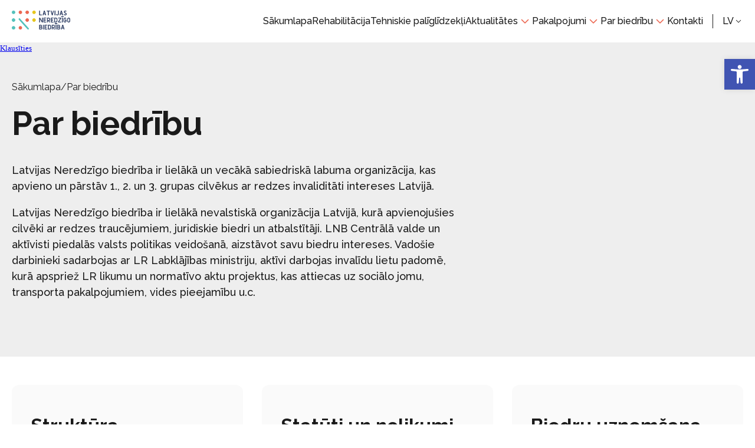

--- FILE ---
content_type: text/html; charset=UTF-8
request_url: https://lnbiedriba.lv/lv/par-biedribu/?setstyle=3
body_size: 12288
content:
<!DOCTYPE html>
<meta name='robots' content='index, follow, max-image-preview:large, max-snippet:-1, max-video-preview:-1' />
	<style>img:is([sizes="auto" i], [sizes^="auto," i]) { contain-intrinsic-size: 3000px 1500px }</style>
	<link rel="alternate" hreflang="en" href="https://lnbiedriba.lv/en/about-the-society/" />
<link rel="alternate" hreflang="lv" href="https://lnbiedriba.lv/lv/par-biedribu/" />
<link rel="alternate" hreflang="ru" href="https://lnbiedriba.lv/ru/%d0%be%d0%b1-%d0%be%d0%b1%d1%89%d0%b5%d1%81%d1%82%d0%b2%d0%b5/" />
<link rel="alternate" hreflang="x-default" href="https://lnbiedriba.lv/lv/par-biedribu/" />
<script id="cookieyes" type="text/javascript" src="https://cdn-cookieyes.com/client_data/9862165baad1fb227ef65fc6/script.js"></script>
	<!-- This site is optimized with the Yoast SEO plugin v25.1 - https://yoast.com/wordpress/plugins/seo/ -->
	<title>Par biedrību - Latvijas Neredzīgo Biedrība</title>
	<link rel="canonical" href="https://lnbiedriba.lv/lv/par-biedribu/" />
	<meta property="og:locale" content="lv_LV" />
	<meta property="og:type" content="article" />
	<meta property="og:title" content="Par biedrību - Latvijas Neredzīgo Biedrība" />
	<meta property="og:url" content="https://lnbiedriba.lv/lv/par-biedribu/" />
	<meta property="og:site_name" content="Latvijas Neredzīgo Biedrība" />
	<meta property="article:modified_time" content="2025-05-20T05:30:23+00:00" />
	<meta name="twitter:card" content="summary_large_image" />
	<script type="application/ld+json" class="yoast-schema-graph">{"@context":"https://schema.org","@graph":[{"@type":"WebPage","@id":"https://lnbiedriba.lv/lv/par-biedribu/","url":"https://lnbiedriba.lv/lv/par-biedribu/","name":"Par biedrību - Latvijas Neredzīgo Biedrība","isPartOf":{"@id":"https://lnbiedriba.lv/lv/#website"},"datePublished":"2024-12-06T17:13:49+00:00","dateModified":"2025-05-20T05:30:23+00:00","breadcrumb":{"@id":"https://lnbiedriba.lv/lv/par-biedribu/#breadcrumb"},"inLanguage":"lv-LV","potentialAction":[{"@type":"ReadAction","target":["https://lnbiedriba.lv/lv/par-biedribu/"]}]},{"@type":"BreadcrumbList","@id":"https://lnbiedriba.lv/lv/par-biedribu/#breadcrumb","itemListElement":[{"@type":"ListItem","position":1,"name":"Home","item":"https://lnbiedriba.lv/lv/"},{"@type":"ListItem","position":2,"name":"Par biedrību"}]},{"@type":"WebSite","@id":"https://lnbiedriba.lv/lv/#website","url":"https://lnbiedriba.lv/lv/","name":"Latvijas Neredzīgo Biedrība","description":"Apvienojam un pārstāvam 1., 2. un 3. grupas redzes invalīdu intereses Latvijā.","potentialAction":[{"@type":"SearchAction","target":{"@type":"EntryPoint","urlTemplate":"https://lnbiedriba.lv/lv/?s={search_term_string}"},"query-input":{"@type":"PropertyValueSpecification","valueRequired":true,"valueName":"search_term_string"}}],"inLanguage":"lv-LV"}]}</script>
	<!-- / Yoast SEO plugin. -->


<script type="text/javascript">
/* <![CDATA[ */
window._wpemojiSettings = {"baseUrl":"https:\/\/s.w.org\/images\/core\/emoji\/16.0.1\/72x72\/","ext":".png","svgUrl":"https:\/\/s.w.org\/images\/core\/emoji\/16.0.1\/svg\/","svgExt":".svg","source":{"concatemoji":"https:\/\/lnbiedriba.lv\/wp-includes\/js\/wp-emoji-release.min.js?ver=6.8.3"}};
/*! This file is auto-generated */
!function(s,n){var o,i,e;function c(e){try{var t={supportTests:e,timestamp:(new Date).valueOf()};sessionStorage.setItem(o,JSON.stringify(t))}catch(e){}}function p(e,t,n){e.clearRect(0,0,e.canvas.width,e.canvas.height),e.fillText(t,0,0);var t=new Uint32Array(e.getImageData(0,0,e.canvas.width,e.canvas.height).data),a=(e.clearRect(0,0,e.canvas.width,e.canvas.height),e.fillText(n,0,0),new Uint32Array(e.getImageData(0,0,e.canvas.width,e.canvas.height).data));return t.every(function(e,t){return e===a[t]})}function u(e,t){e.clearRect(0,0,e.canvas.width,e.canvas.height),e.fillText(t,0,0);for(var n=e.getImageData(16,16,1,1),a=0;a<n.data.length;a++)if(0!==n.data[a])return!1;return!0}function f(e,t,n,a){switch(t){case"flag":return n(e,"\ud83c\udff3\ufe0f\u200d\u26a7\ufe0f","\ud83c\udff3\ufe0f\u200b\u26a7\ufe0f")?!1:!n(e,"\ud83c\udde8\ud83c\uddf6","\ud83c\udde8\u200b\ud83c\uddf6")&&!n(e,"\ud83c\udff4\udb40\udc67\udb40\udc62\udb40\udc65\udb40\udc6e\udb40\udc67\udb40\udc7f","\ud83c\udff4\u200b\udb40\udc67\u200b\udb40\udc62\u200b\udb40\udc65\u200b\udb40\udc6e\u200b\udb40\udc67\u200b\udb40\udc7f");case"emoji":return!a(e,"\ud83e\udedf")}return!1}function g(e,t,n,a){var r="undefined"!=typeof WorkerGlobalScope&&self instanceof WorkerGlobalScope?new OffscreenCanvas(300,150):s.createElement("canvas"),o=r.getContext("2d",{willReadFrequently:!0}),i=(o.textBaseline="top",o.font="600 32px Arial",{});return e.forEach(function(e){i[e]=t(o,e,n,a)}),i}function t(e){var t=s.createElement("script");t.src=e,t.defer=!0,s.head.appendChild(t)}"undefined"!=typeof Promise&&(o="wpEmojiSettingsSupports",i=["flag","emoji"],n.supports={everything:!0,everythingExceptFlag:!0},e=new Promise(function(e){s.addEventListener("DOMContentLoaded",e,{once:!0})}),new Promise(function(t){var n=function(){try{var e=JSON.parse(sessionStorage.getItem(o));if("object"==typeof e&&"number"==typeof e.timestamp&&(new Date).valueOf()<e.timestamp+604800&&"object"==typeof e.supportTests)return e.supportTests}catch(e){}return null}();if(!n){if("undefined"!=typeof Worker&&"undefined"!=typeof OffscreenCanvas&&"undefined"!=typeof URL&&URL.createObjectURL&&"undefined"!=typeof Blob)try{var e="postMessage("+g.toString()+"("+[JSON.stringify(i),f.toString(),p.toString(),u.toString()].join(",")+"));",a=new Blob([e],{type:"text/javascript"}),r=new Worker(URL.createObjectURL(a),{name:"wpTestEmojiSupports"});return void(r.onmessage=function(e){c(n=e.data),r.terminate(),t(n)})}catch(e){}c(n=g(i,f,p,u))}t(n)}).then(function(e){for(var t in e)n.supports[t]=e[t],n.supports.everything=n.supports.everything&&n.supports[t],"flag"!==t&&(n.supports.everythingExceptFlag=n.supports.everythingExceptFlag&&n.supports[t]);n.supports.everythingExceptFlag=n.supports.everythingExceptFlag&&!n.supports.flag,n.DOMReady=!1,n.readyCallback=function(){n.DOMReady=!0}}).then(function(){return e}).then(function(){var e;n.supports.everything||(n.readyCallback(),(e=n.source||{}).concatemoji?t(e.concatemoji):e.wpemoji&&e.twemoji&&(t(e.twemoji),t(e.wpemoji)))}))}((window,document),window._wpemojiSettings);
/* ]]> */
</script>

<style id='wp-emoji-styles-inline-css' type='text/css'>

	img.wp-smiley, img.emoji {
		display: inline !important;
		border: none !important;
		box-shadow: none !important;
		height: 1em !important;
		width: 1em !important;
		margin: 0 0.07em !important;
		vertical-align: -0.1em !important;
		background: none !important;
		padding: 0 !important;
	}
</style>
<link rel='stylesheet' id='pojo-a11y-css' href='https://lnbiedriba.lv/wp-content/plugins/pojo-accessibility/modules/legacy/assets/css/style.min.css?ver=1.0.0' type='text/css' media='all' />
<link rel='stylesheet' id='bettrlite-css' href='https://lnbiedriba.lv/wp-content/plugins/bettrlite/css/style.css?r=1766548898&#038;ver=6.8.3' type='text/css' media='all' />
<script type="text/javascript" id="wpml-cookie-js-extra">
/* <![CDATA[ */
var wpml_cookies = {"wp-wpml_current_language":{"value":"lv","expires":1,"path":"\/"}};
var wpml_cookies = {"wp-wpml_current_language":{"value":"lv","expires":1,"path":"\/"}};
/* ]]> */
</script>
<script type="text/javascript" src="https://lnbiedriba.lv/wp-content/plugins/sitepress-multilingual-cms/res/js/cookies/language-cookie.js?ver=486900" id="wpml-cookie-js" defer="defer" data-wp-strategy="defer"></script>
<link rel="https://api.w.org/" href="https://lnbiedriba.lv/lv/wp-json/" /><link rel="alternate" title="JSON" type="application/json" href="https://lnbiedriba.lv/lv/wp-json/wp/v2/pages/1823" /><link rel="EditURI" type="application/rsd+xml" title="RSD" href="https://lnbiedriba.lv/xmlrpc.php?rsd" />
<meta name="generator" content="WordPress 6.8.3" />
<link rel='shortlink' href='https://lnbiedriba.lv/lv/?p=1823' />
<link rel="alternate" title="oEmbed (JSON)" type="application/json+oembed" href="https://lnbiedriba.lv/lv/wp-json/oembed/1.0/embed?url=https%3A%2F%2Flnbiedriba.lv%2Flv%2Fpar-biedribu%2F" />
<link rel="alternate" title="oEmbed (XML)" type="text/xml+oembed" href="https://lnbiedriba.lv/lv/wp-json/oembed/1.0/embed?url=https%3A%2F%2Flnbiedriba.lv%2Flv%2Fpar-biedribu%2F&#038;format=xml" />
<meta name="generator" content="WPML ver:4.8.6 stt:1,31,45;" />
 <meta name="viewport" content="width=device-width, initial-scale=1" /> <style type="text/css">
#pojo-a11y-toolbar .pojo-a11y-toolbar-toggle a{ background-color: #4054b2;	color: #ffffff;}
#pojo-a11y-toolbar .pojo-a11y-toolbar-overlay, #pojo-a11y-toolbar .pojo-a11y-toolbar-overlay ul.pojo-a11y-toolbar-items.pojo-a11y-links{ border-color: #4054b2;}
body.pojo-a11y-focusable a:focus{ outline-style: solid !important;	outline-width: 1px !important;	outline-color: #FF0000 !important;}
#pojo-a11y-toolbar{ top: 100px !important;}
#pojo-a11y-toolbar .pojo-a11y-toolbar-overlay{ background-color: #ffffff;}
#pojo-a11y-toolbar .pojo-a11y-toolbar-overlay ul.pojo-a11y-toolbar-items li.pojo-a11y-toolbar-item a, #pojo-a11y-toolbar .pojo-a11y-toolbar-overlay p.pojo-a11y-toolbar-title{ color: #333333;}
#pojo-a11y-toolbar .pojo-a11y-toolbar-overlay ul.pojo-a11y-toolbar-items li.pojo-a11y-toolbar-item a.active{ background-color: #4054b2;	color: #ffffff;}
@media (max-width: 767px) { #pojo-a11y-toolbar { top: 50px !important; } }</style> 
            <link rel="preconnect" href="https://fonts.googleapis.com">
            <link rel="preconnect" href="https://fonts.gstatic.com" crossorigin>
            <link href="https://fonts.googleapis.com/css2?family=Albert+Sans:ital,wght@0,100..900;1,100..900&family=Raleway:ital,wght@0,100..900;1,100..900&display=swap" rel="stylesheet">
        <link rel="icon" href="https://lnbiedriba.lv/wp-content/uploads/2025/04/cropped-favicon-comp-32x32.png" sizes="32x32" />
<link rel="icon" href="https://lnbiedriba.lv/wp-content/uploads/2025/04/cropped-favicon-comp-192x192.png" sizes="192x192" />
<link rel="apple-touch-icon" href="https://lnbiedriba.lv/wp-content/uploads/2025/04/cropped-favicon-comp-180x180.png" />
<meta name="msapplication-TileImage" content="https://lnbiedriba.lv/wp-content/uploads/2025/04/cropped-favicon-comp-270x270.png" />
                    <header class="header-main">
                        <div class="header-pad"></div>
                                        <section  
                     
                    class="component component-navbar background-white" 
                                    >
                    
<div class="inner flex mw pad">
    <div class="logo">
        <a aria-label="Homepage" href="https://lnbiedriba.lv/lv/"><img width="5464" height="1772" src="https://lnbiedriba.lv/wp-content/uploads/2024/12/LNB_logo_1_galvenais.png" class="attachment-full size-full" alt="" data-no-lazy="1" decoding="async" fetchpriority="high" srcset="https://lnbiedriba.lv/wp-content/uploads/2024/12/LNB_logo_1_galvenais.png 5464w, https://lnbiedriba.lv/wp-content/uploads/2024/12/LNB_logo_1_galvenais-300x97.png 300w, https://lnbiedriba.lv/wp-content/uploads/2024/12/LNB_logo_1_galvenais-1024x332.png 1024w, https://lnbiedriba.lv/wp-content/uploads/2024/12/LNB_logo_1_galvenais-768x249.png 768w, https://lnbiedriba.lv/wp-content/uploads/2024/12/LNB_logo_1_galvenais-1536x498.png 1536w, https://lnbiedriba.lv/wp-content/uploads/2024/12/LNB_logo_1_galvenais-2048x664.png 2048w" sizes="(max-width: 5464px) 100vw, 5464px" /></a>
    </div>
    <div class="links flex desktop">
         <div class="">
                <a class="font-text-regular-medium" href="https://lnbiedriba.lv/lv/">Sākumlapa</a>
                            </div>  <div class="">
                <a class="font-text-regular-medium" href="https://lnbiedriba.lv/lv/rehabilitacija/">Rehabilitācija</a>
                            </div>  <div class="">
                <a class="font-text-regular-medium" href="https://lnbiedriba.lv/lv/pakalpojumi/tehniskie-paliglidzekli/">Tehniskie palīglīdzekļi</a>
                            </div>  <div class="sub">
                <a class="font-text-regular-medium" href="https://lnbiedriba.lv/lv/aktualitates/">Aktualitātes</a>
                                        <div>
                             <a class="font-text-regular-medium" href="https://lnbiedriba.lv/lv/aktualitates/infografikas/">Infografikas</a>  <a class="font-text-regular-medium" href="https://lnbiedriba.lv/lv/projekti/">Projekti</a>                         </div>
                                </div>  <div class="sub">
                <a class="font-text-regular-medium" href="https://lnbiedriba.lv/lv/pakalpojumi/">Pakalpojumi</a>
                                        <div>
                             <a class="font-text-regular-medium" href="https://lnbiedriba.lv/lv/lnbjauniesuorganizacija/">Jauniešu organizācija</a>  <a class="font-text-regular-medium" href="https://lnbiedriba.lv/lv/lnbjauniesuorganizacija/izglitiba/">Jauniešu izglītība</a>  <a class="font-text-regular-medium" href="https://lnbiedriba.lv/lv/pakalpojumi/strazdumuizas-dienas-centrs/">Strazdumuižas dienas centrs</a>  <a class="font-text-regular-medium" href="https://lnbiedriba.lv/lv/pakalpojumi/zurnals-rosme/">Žurnāls Rosme</a>                         </div>
                                </div>  <div class="sub">
                <a class="font-text-regular-medium" href="https://lnbiedriba.lv/lv/par-biedribu/">Par biedrību</a>
                                        <div>
                             <a class="font-text-regular-medium" href="https://lnbiedriba.lv/lv/atbalsts/">Kā atbalstīt biedrību</a>  <a class="font-text-regular-medium" href="https://lnbiedriba.lv/lv/projekti/">Projekti</a>                         </div>
                                </div>  <div class="">
                <a class="font-text-regular-medium" href="https://lnbiedriba.lv/lv/kontakti/">Kontakti</a>
                            </div>     </div>
    <div class="end flex font-text-regular-normal-all">
                    <div class="part-languages font-text-regular-medium-all">
                <div role="button" tabindex="0" class="active flex">
                    <span>lv</span>
                </div>
                <div>
                     <a href="https://lnbiedriba.lv/en/about-the-society/" class="flex justify-start ">
                            <span role="button" aria-label="en" tabindex="0">en</span>
                        </a>  <a href="https://lnbiedriba.lv/ru/%d0%be%d0%b1-%d0%be%d0%b1%d1%89%d0%b5%d1%81%d1%82%d0%b2%d0%b5/" class="flex justify-start ">
                            <span role="button" aria-label="ru" tabindex="0">ru</span>
                        </a>                 </div>
            </div>
                <div class="menu mobile">
            <span></span>
            <span></span>
            <span></span>
        </div>
    </div>
</div>
<div class="inner mobile">
     <div class="">
            <div class="item">
                <a class="font-text-large-medium" href="https://lnbiedriba.lv/lv/">Sākumlapa</a>
                            </div>
                    </div>  <div class="">
            <div class="item">
                <a class="font-text-large-medium" href="https://lnbiedriba.lv/lv/rehabilitacija/">Rehabilitācija</a>
                            </div>
                    </div>  <div class="">
            <div class="item">
                <a class="font-text-large-medium" href="https://lnbiedriba.lv/lv/pakalpojumi/tehniskie-paliglidzekli/">Tehniskie palīglīdzekļi</a>
                            </div>
                    </div>  <div class="sub">
            <div class="item">
                <a class="font-text-large-medium" href="https://lnbiedriba.lv/lv/aktualitates/">Aktualitātes</a>
                 <div class="flex"></div>             </div>
                                <div style="display: none;" class="flex-c">
                         <a class="font-text-large-medium" href="https://lnbiedriba.lv/lv/aktualitates/infografikas/">Infografikas</a>  <a class="font-text-large-medium" href="https://lnbiedriba.lv/lv/projekti/">Projekti</a>                     </div>
                        </div>  <div class="sub">
            <div class="item">
                <a class="font-text-large-medium" href="https://lnbiedriba.lv/lv/pakalpojumi/">Pakalpojumi</a>
                 <div class="flex"></div>             </div>
                                <div style="display: none;" class="flex-c">
                         <a class="font-text-large-medium" href="https://lnbiedriba.lv/lv/lnbjauniesuorganizacija/">Jauniešu organizācija</a>  <a class="font-text-large-medium" href="https://lnbiedriba.lv/lv/lnbjauniesuorganizacija/izglitiba/">Jauniešu izglītība</a>  <a class="font-text-large-medium" href="https://lnbiedriba.lv/lv/pakalpojumi/strazdumuizas-dienas-centrs/">Strazdumuižas dienas centrs</a>  <a class="font-text-large-medium" href="https://lnbiedriba.lv/lv/pakalpojumi/zurnals-rosme/">Žurnāls Rosme</a>                     </div>
                        </div>  <div class="sub">
            <div class="item">
                <a class="font-text-large-medium" href="https://lnbiedriba.lv/lv/par-biedribu/">Par biedrību</a>
                 <div class="flex"></div>             </div>
                                <div style="display: none;" class="flex-c">
                         <a class="font-text-large-medium" href="https://lnbiedriba.lv/lv/atbalsts/">Kā atbalstīt biedrību</a>  <a class="font-text-large-medium" href="https://lnbiedriba.lv/lv/projekti/">Projekti</a>                     </div>
                        </div>  <div class="">
            <div class="item">
                <a class="font-text-large-medium" href="https://lnbiedriba.lv/lv/kontakti/">Kontakti</a>
                            </div>
                    </div> </div></section>
                                </header>
                
<html lang="lv-LV">
<script src="https://cdn-eu.readspeaker.com/script/12502/webReader/webReader.js?pids=wr" type="text/javascript" id="rs_req_Init"></script>
<body class="wp-singular page-template page-template-builder page-template-builder-php page page-id-1823 page-parent wp-theme-dev">

<div id="readspeaker_button1" class="rs_skip rsbtn rs_preserve">
    <a rel="nofollow" class="rsbtn_play" title="Klausīties lapu ar ReadSpeaker webReader" href="https://app-eu.readspeaker.com/cgi-bin/rsent?customerid=12502&amp;lang=lv_lv&amp;readid=main&amp;url=https%3A%2F%2Flnbiedriba.lv%2Flv%2Fpar-biedribu%2F">
        <span class="rsbtn_left rsimg rspart"><span class="rsbtn_text"><span style="font-size: 0.8125rem">Klausīties</span></span></span>
        <span class="rsbtn_right rsimg rsplay rspart"></span>
    </a>
</div>
<main id="main" class="page-1823">
                    <section  
                     
                    class="component component-header background-gray" 
                                    >
                    
<div class="inner mw pad">
    
<div class="part-breadcrumbs noselect justify-start font-text-regular-normal-all flex ">
     <a href="https://lnbiedriba.lv/lv/">Sākumlapa</a>         <span color="#1A1A1A"> / </span>
     <p>Par biedrību</p> </div>    <h1 class="font-heading-h1 heading">Par biedrību</h1>
         <div class="content font-text-medium-medium"><p>Latvijas Neredzīgo biedrība ir lielākā un vecākā sabiedriskā labuma organizācija, kas apvieno un pārstāv 1., 2. un 3. grupas cilvēkus ar redzes invaliditāti intereses Latvijā.</p>
<p>Latvijas Neredzīgo biedrība ir lielākā nevalstiskā organizācija Latvijā, kurā apvienojušies cilvēki ar redzes traucējumiem, juridiskie biedri un atbalstītāji. LNB Centrālā valde un aktīvisti piedalās valsts politikas veidošanā, aizstāvot savu biedru intereses. Vadošie darbinieki sadarbojas ar LR Labklājības ministriju, aktīvi darbojas invalīdu lietu padomē, kurā apspriež LR likumu un normatīvo aktu projektus, kas attiecas uz sociālo jomu, transporta pakalpojumiem, vides pieejamību u.c.</p>
</div> </div></section>
                            <section  
                     
                    class="component component-navigation background-white" 
                                    >
                    
<div class="inner mw pad">
                <a href="https://lnbiedriba.lv/par-biedribu/struktura/">
                <h3 class="font-heading-h4">Struktūra</h3>
                <p class="font-buttons-regular-bold">Vairāk</p>
            </a>
                    <a href="https://lnbiedriba.lv/par-biedribu/lnb-statuti-un-nolikumi/">
                <h3 class="font-heading-h4">Statūti un nolikumi</h3>
                <p class="font-buttons-regular-bold">Vairāk</p>
            </a>
                    <a href="https://lnbiedriba.lv/par-biedribu/biedru-uznemsana/">
                <h3 class="font-heading-h4">Biedru uzņemšana</h3>
                <p class="font-buttons-regular-bold">Vairāk</p>
            </a>
                    <a href="https://lnbiedriba.lv/par-biedribu/uznemumi/">
                <h3 class="font-heading-h4">Uzņēmumi</h3>
                <p class="font-buttons-regular-bold">Vairāk</p>
            </a>
                    <a href="https://lnbiedriba.lv/par-biedribu/to-un-juridiskie-biedri/">
                <h3 class="font-heading-h4">Teritoriālās organizācijas un juridiskie biedri</h3>
                <p class="font-buttons-regular-bold">Vairāk</p>
            </a>
                    <a href="https://lnbiedriba.lv/par-biedribu/strazdumuizas-klubs/">
                <h3 class="font-heading-h4">Strazdumuižas klubs</h3>
                <p class="font-buttons-regular-bold">Vairāk</p>
            </a>
                    <a href="https://lnbiedriba.lv/par-biedribu/vides-pieejamiba/">
                <h3 class="font-heading-h4">Vides pieejamība</h3>
                <p class="font-buttons-regular-bold">Vairāk</p>
            </a>
                    <a href="https://lnbiedriba.lv/par-biedribu/statistika-un-petijumi/">
                <h3 class="font-heading-h4">Statistika un pētījumi</h3>
                <p class="font-buttons-regular-bold">Vairāk</p>
            </a>
                    <a href="https://lnbiedriba.lv/par-biedribu/logo/">
                <h3 class="font-heading-h4">Logotips un stila grāmata</h3>
                <p class="font-buttons-regular-bold">Vairāk</p>
            </a>
                    <a href="https://lnbiedriba.lv/privatuma-politika/">
                <h3 class="font-heading-h4">Privātuma politika</h3>
                <p class="font-buttons-regular-bold">Vairāk</p>
            </a>
                    <a href="https://lnbiedriba.lv/lv/par-biedribu/gada-parskats/">
                <h3 class="font-heading-h4">Gada pārskats</h3>
                <p class="font-buttons-regular-bold">Vairāk</p>
            </a>
                    <a href="https://lnbiedriba.lv/par-biedribu/lnb-attistibas-koncepcijas/">
                <h3 class="font-heading-h4">LNB attīstības koncepcija</h3>
                <p class="font-buttons-regular-bold">Vairāk</p>
            </a>
                    <a href="https://lnbiedriba.lv/atbalsts/">
                <h3 class="font-heading-h4">Kā atbalstīt biedrību</h3>
                <p class="font-buttons-regular-bold">Vairāk</p>
            </a>
        </div></section>
            </main>

                    <footer class="footer-main">
                                        <section  
                     
                    class="component component-footer background-gray" 
                                    >
                    
<div class="inner mw pad">
    <div class="newsletter flex justify-between">
        <div>
            <h2 class="font-heading-h5 title">Jaunumi uz e-pastu</h2>
            <h3 class="font-text-large-medium">Periodiska jaunumu izsūtne par publikācijām un papildinājumiem mājas lapā.</h3>
        </div>
        <form>
            <input name="email" type="email" aria-label="Jūsu e-pasts" placeholder="Jūsu e-pasts" aria-required="true" required />
            <button class="btn-accent2" type="submit">Pieteikties</button>
            <p class="font-text-small-normal">Pierakstoties Jūs piekrītat <a href='https://lnbiedriba.lv/lv/privatuma-politika/' aria-label='Privātuma politika' target='_blank'>Privātuma politikai</a>.</p>
        </form>
    </div>
    <div class="flex mid justify-between align-start">
        <div class="description">
            <img width="5464" height="1772" src="https://lnbiedriba.lv/wp-content/uploads/2024/12/LNB_logo_1_galvenais.png" class="attachment-full size-full" alt="" decoding="async" loading="lazy" srcset="https://lnbiedriba.lv/wp-content/uploads/2024/12/LNB_logo_1_galvenais.png 5464w, https://lnbiedriba.lv/wp-content/uploads/2024/12/LNB_logo_1_galvenais-300x97.png 300w, https://lnbiedriba.lv/wp-content/uploads/2024/12/LNB_logo_1_galvenais-1024x332.png 1024w, https://lnbiedriba.lv/wp-content/uploads/2024/12/LNB_logo_1_galvenais-768x249.png 768w, https://lnbiedriba.lv/wp-content/uploads/2024/12/LNB_logo_1_galvenais-1536x498.png 1536w, https://lnbiedriba.lv/wp-content/uploads/2024/12/LNB_logo_1_galvenais-2048x664.png 2048w" sizes="auto, (max-width: 5464px) 100vw, 5464px" />            <p class="font-text-regular-medium">Latvijas Neredzīgo biedrība ir lielākā un vecākā sabiedriskā labuma organizācija, kas apvieno un pārstāv 1., 2. un 3. grupas redzes invalīdu intereses Latvijā.</p>
                                <div class="flex justify-start">
                         <a class="twitter" href="https://twitter.com/LNBCV" target="_blank" aria-label="Twitter - X"></a>                          <a class="facebook" href="https://www.facebook.com/LatvijasNeredzigoBiedriba/" target="_blank" aria-label="Facebook"></a>                     </div>
                        </div>
        <div class="menu-column">
            <h3 class="font-text-large-semi-bold">Izvēlne</h3>
            <div class="flex-c align-start">
                 <a class="font-text-regular-normal" href="https://lnbiedriba.lv/lv/">Sākumlapa</a>  <a class="font-text-regular-normal" href="https://lnbiedriba.lv/lv/rehabilitacija/">Rehabilitācija</a>  <a class="font-text-regular-normal" href="https://lnbiedriba.lv/lv/pakalpojumi/tehniskie-paliglidzekli/">Tehniskie palīglīdzekļi</a>  <a class="font-text-regular-normal" href="https://lnbiedriba.lv/lv/aktualitates/">Aktualitātes</a>  <a class="font-text-regular-normal" href="https://lnbiedriba.lv/lv/pakalpojumi/">Pakalpojumi</a>  <a class="font-text-regular-normal" href="https://lnbiedriba.lv/lv/par-biedribu/">Par biedrību</a>  <a class="font-text-regular-normal" href="https://lnbiedriba.lv/lv/kontakti/">Kontakti</a>             </div>
        </div>
        <div class="useful-links">
            <h3 class="font-text-large-semi-bold">Noderīgas saites</h3>
            <div class="grid">
                 <a class="font-text-regular-normal" href="http://www.lnbrc.lv/">SIA "LNB Rehabilitācijas centrs"</a>  <a class="font-text-regular-normal" href="http://www.redzigaismu.lv/">Liepājas Neredzīgo biedrība</a>  <a class="font-text-regular-normal" href="https://lnsssports.lv/">Latvijas Neredzīgo sporta savienība</a>  <a class="font-text-regular-normal" href="http://www.teodors.org/">Servisa suņu biedrība Teodors</a>  <a class="font-text-regular-normal" href="http://www.neredzigobiblioteka.lv/">Latvijas Neredzīgo bibliotēka</a>  <a class="font-text-regular-normal" href="http://www.sif.gov.lv/">Sabiedrības integrācijas fonds</a>  <a class="font-text-regular-normal" href="http://www.lm.gov.lv/">Labklājības ministrija</a>  <a class="font-text-regular-normal" href="http://www.nva.lv/">Nodarbinātības Valsts aģentūra</a>  <a class="font-text-regular-normal" href="http://www.esfondi.lv/">ES fondi</a>  <a class="font-text-regular-normal" href="http://www.apeirons.lv/">Apeirons</a>  <a class="font-text-regular-normal" href="http://www.sustento.lv/">Sustento</a>             </div>
        </div>
    </div>
    <div class="credits flex justify-between">
        <p class="font-text-small-normal">© 2025 Latvijas Neredzīgo biedrība.</p>
        <div class="flex">
            <p class="font-text-small-normal">Vietnes darbībā NETIEK izmantotas sīkdatnes (cookies)</p>
            <a href="https://lnbiedriba.lv/lv/privatuma-politika/" aria-label="Privātuma politika" class="font-text-small-normal">Privātuma politika</a>
        </div>
    </div>
</div></section>
                                </footer>
                <script type="speculationrules">
{"prefetch":[{"source":"document","where":{"and":[{"href_matches":"\/lv\/*"},{"not":{"href_matches":["\/wp-*.php","\/wp-admin\/*","\/wp-content\/uploads\/*","\/wp-content\/*","\/wp-content\/plugins\/*","\/wp-content\/themes\/dev\/*","\/lv\/*\\?(.+)"]}},{"not":{"selector_matches":"a[rel~=\"nofollow\"]"}},{"not":{"selector_matches":".no-prefetch, .no-prefetch a"}}]},"eagerness":"conservative"}]}
</script>
<script type="text/javascript" src="https://lnbiedriba.lv/wp-content/themes/dev/assets/js/fslightbox.js" id="fslightbox-js"></script>
<script type="text/javascript" src="https://lnbiedriba.lv/wp-content/plugins/bettrlite/js/jquery.js" id="jquery-js" data-wp-strategy="defer"></script>
<script type="text/javascript" id="pojo-a11y-js-extra">
/* <![CDATA[ */
var PojoA11yOptions = {"focusable":"","remove_link_target":"","add_role_links":"1","enable_save":"1","save_expiration":"12"};
var PojoA11yOptions = {"focusable":"","remove_link_target":"","add_role_links":"1","enable_save":"1","save_expiration":"12"};
/* ]]> */
</script>
<script type="text/javascript" src="https://lnbiedriba.lv/wp-content/plugins/pojo-accessibility/modules/legacy/assets/js/app.min.js?ver=1.0.0" id="pojo-a11y-js"></script>
<script type="text/javascript" src="https://lnbiedriba.lv/wp-content/plugins/bettrlite/js/axios.js?ver=6.8.3" id="axios-js"></script>
<script type="text/javascript" id="bettrlite-js-extra">
/* <![CDATA[ */
var local = {"base_url":"https:\/\/lnbiedriba.lv\/lv\/"};
/* ]]> */
</script>
<script type="text/javascript" src="https://lnbiedriba.lv/wp-content/plugins/bettrlite/js/app.js?r=1766548898&amp;ver=6.8.3" id="bettrlite-js"></script>
		<a id="pojo-a11y-skip-content" class="pojo-skip-link pojo-skip-content" tabindex="1" accesskey="s" href="#content">Skip to content</a>
				<nav id="pojo-a11y-toolbar" class="pojo-a11y-toolbar-right" role="navigation">
			<div class="pojo-a11y-toolbar-toggle">
				<a class="pojo-a11y-toolbar-link pojo-a11y-toolbar-toggle-link" href="javascript:void(0);" title="Piekļūstamības rīki" role="button">
					<span class="pojo-sr-only sr-only">Open toolbar</span>
					<svg xmlns="http://www.w3.org/2000/svg" viewBox="0 0 100 100" fill="currentColor" width="1em">
						<title>Piekļūstamības rīki</title>
						<path d="M50 .8c5.7 0 10.4 4.7 10.4 10.4S55.7 21.6 50 21.6s-10.4-4.7-10.4-10.4S44.3.8 50 .8zM92.2 32l-21.9 2.3c-2.6.3-4.6 2.5-4.6 5.2V94c0 2.9-2.3 5.2-5.2 5.2H60c-2.7 0-4.9-2.1-5.2-4.7l-2.2-24.7c-.1-1.5-1.4-2.5-2.8-2.4-1.3.1-2.2 1.1-2.4 2.4l-2.2 24.7c-.2 2.7-2.5 4.7-5.2 4.7h-.5c-2.9 0-5.2-2.3-5.2-5.2V39.4c0-2.7-2-4.9-4.6-5.2L7.8 32c-2.6-.3-4.6-2.5-4.6-5.2v-.5c0-2.6 2.1-4.7 4.7-4.7h.5c19.3 1.8 33.2 2.8 41.7 2.8s22.4-.9 41.7-2.8c2.6-.2 4.9 1.6 5.2 4.3v1c-.1 2.6-2.1 4.8-4.8 5.1z"/>					</svg>
				</a>
			</div>
			<div class="pojo-a11y-toolbar-overlay">
				<div class="pojo-a11y-toolbar-inner">
					<p class="pojo-a11y-toolbar-title">Piekļūstamības rīki</p>

					<ul class="pojo-a11y-toolbar-items pojo-a11y-tools">
																			<li class="pojo-a11y-toolbar-item">
								<a href="#" class="pojo-a11y-toolbar-link pojo-a11y-btn-resize-font pojo-a11y-btn-resize-plus" data-action="resize-plus" data-action-group="resize" tabindex="-1" role="button">
									<span class="pojo-a11y-toolbar-icon"><svg version="1.1" xmlns="http://www.w3.org/2000/svg" width="1em" viewBox="0 0 448 448"><title>Lielāki burti</title><path fill="currentColor" d="M256 200v16c0 4.25-3.75 8-8 8h-56v56c0 4.25-3.75 8-8 8h-16c-4.25 0-8-3.75-8-8v-56h-56c-4.25 0-8-3.75-8-8v-16c0-4.25 3.75-8 8-8h56v-56c0-4.25 3.75-8 8-8h16c4.25 0 8 3.75 8 8v56h56c4.25 0 8 3.75 8 8zM288 208c0-61.75-50.25-112-112-112s-112 50.25-112 112 50.25 112 112 112 112-50.25 112-112zM416 416c0 17.75-14.25 32-32 32-8.5 0-16.75-3.5-22.5-9.5l-85.75-85.5c-29.25 20.25-64.25 31-99.75 31-97.25 0-176-78.75-176-176s78.75-176 176-176 176 78.75 176 176c0 35.5-10.75 70.5-31 99.75l85.75 85.75c5.75 5.75 9.25 14 9.25 22.5z"></path></svg></span><span class="pojo-a11y-toolbar-text">Lielāki burti</span>								</a>
							</li>

							<li class="pojo-a11y-toolbar-item">
								<a href="#" class="pojo-a11y-toolbar-link pojo-a11y-btn-resize-font pojo-a11y-btn-resize-minus" data-action="resize-minus" data-action-group="resize" tabindex="-1" role="button">
									<span class="pojo-a11y-toolbar-icon"><svg version="1.1" xmlns="http://www.w3.org/2000/svg" width="1em" viewBox="0 0 448 448"><title>Mazāki burti</title><path fill="currentColor" d="M256 200v16c0 4.25-3.75 8-8 8h-144c-4.25 0-8-3.75-8-8v-16c0-4.25 3.75-8 8-8h144c4.25 0 8 3.75 8 8zM288 208c0-61.75-50.25-112-112-112s-112 50.25-112 112 50.25 112 112 112 112-50.25 112-112zM416 416c0 17.75-14.25 32-32 32-8.5 0-16.75-3.5-22.5-9.5l-85.75-85.5c-29.25 20.25-64.25 31-99.75 31-97.25 0-176-78.75-176-176s78.75-176 176-176 176 78.75 176 176c0 35.5-10.75 70.5-31 99.75l85.75 85.75c5.75 5.75 9.25 14 9.25 22.5z"></path></svg></span><span class="pojo-a11y-toolbar-text">Mazāki burti</span>								</a>
							</li>
						
													<li class="pojo-a11y-toolbar-item">
								<a href="#" class="pojo-a11y-toolbar-link pojo-a11y-btn-background-group pojo-a11y-btn-grayscale" data-action="grayscale" data-action-group="schema" tabindex="-1" role="button">
									<span class="pojo-a11y-toolbar-icon"><svg version="1.1" xmlns="http://www.w3.org/2000/svg" width="1em" viewBox="0 0 448 448"><title>Pelēktoņi</title><path fill="currentColor" d="M15.75 384h-15.75v-352h15.75v352zM31.5 383.75h-8v-351.75h8v351.75zM55 383.75h-7.75v-351.75h7.75v351.75zM94.25 383.75h-7.75v-351.75h7.75v351.75zM133.5 383.75h-15.5v-351.75h15.5v351.75zM165 383.75h-7.75v-351.75h7.75v351.75zM180.75 383.75h-7.75v-351.75h7.75v351.75zM196.5 383.75h-7.75v-351.75h7.75v351.75zM235.75 383.75h-15.75v-351.75h15.75v351.75zM275 383.75h-15.75v-351.75h15.75v351.75zM306.5 383.75h-15.75v-351.75h15.75v351.75zM338 383.75h-15.75v-351.75h15.75v351.75zM361.5 383.75h-15.75v-351.75h15.75v351.75zM408.75 383.75h-23.5v-351.75h23.5v351.75zM424.5 383.75h-8v-351.75h8v351.75zM448 384h-15.75v-352h15.75v352z"></path></svg></span><span class="pojo-a11y-toolbar-text">Pelēktoņi</span>								</a>
							</li>
						
													<li class="pojo-a11y-toolbar-item">
								<a href="#" class="pojo-a11y-toolbar-link pojo-a11y-btn-background-group pojo-a11y-btn-high-contrast" data-action="high-contrast" data-action-group="schema" tabindex="-1" role="button">
									<span class="pojo-a11y-toolbar-icon"><svg version="1.1" xmlns="http://www.w3.org/2000/svg" width="1em" viewBox="0 0 448 448"><title>Augsts kontrasts</title><path fill="currentColor" d="M192 360v-272c-75 0-136 61-136 136s61 136 136 136zM384 224c0 106-86 192-192 192s-192-86-192-192 86-192 192-192 192 86 192 192z"></path></svg></span><span class="pojo-a11y-toolbar-text">Augsts kontrasts</span>								</a>
							</li>
						
													<li class="pojo-a11y-toolbar-item">
								<a href="#" class="pojo-a11y-toolbar-link pojo-a11y-btn-background-group pojo-a11y-btn-negative-contrast" data-action="negative-contrast" data-action-group="schema" tabindex="-1" role="button">

									<span class="pojo-a11y-toolbar-icon"><svg version="1.1" xmlns="http://www.w3.org/2000/svg" width="1em" viewBox="0 0 448 448"><title>Negatīvs kontrasts</title><path fill="currentColor" d="M416 240c-23.75-36.75-56.25-68.25-95.25-88.25 10 17 15.25 36.5 15.25 56.25 0 61.75-50.25 112-112 112s-112-50.25-112-112c0-19.75 5.25-39.25 15.25-56.25-39 20-71.5 51.5-95.25 88.25 42.75 66 111.75 112 192 112s149.25-46 192-112zM236 144c0-6.5-5.5-12-12-12-41.75 0-76 34.25-76 76 0 6.5 5.5 12 12 12s12-5.5 12-12c0-28.5 23.5-52 52-52 6.5 0 12-5.5 12-12zM448 240c0 6.25-2 12-5 17.25-46 75.75-130.25 126.75-219 126.75s-173-51.25-219-126.75c-3-5.25-5-11-5-17.25s2-12 5-17.25c46-75.5 130.25-126.75 219-126.75s173 51.25 219 126.75c3 5.25 5 11 5 17.25z"></path></svg></span><span class="pojo-a11y-toolbar-text">Negatīvs kontrasts</span>								</a>
							</li>
						
													<li class="pojo-a11y-toolbar-item">
								<a href="#" class="pojo-a11y-toolbar-link pojo-a11y-btn-background-group pojo-a11y-btn-light-background" data-action="light-background" data-action-group="schema" tabindex="-1" role="button">
									<span class="pojo-a11y-toolbar-icon"><svg version="1.1" xmlns="http://www.w3.org/2000/svg" width="1em" viewBox="0 0 448 448"><title>Gaišs fons</title><path fill="currentColor" d="M184 144c0 4.25-3.75 8-8 8s-8-3.75-8-8c0-17.25-26.75-24-40-24-4.25 0-8-3.75-8-8s3.75-8 8-8c23.25 0 56 12.25 56 40zM224 144c0-50-50.75-80-96-80s-96 30-96 80c0 16 6.5 32.75 17 45 4.75 5.5 10.25 10.75 15.25 16.5 17.75 21.25 32.75 46.25 35.25 74.5h57c2.5-28.25 17.5-53.25 35.25-74.5 5-5.75 10.5-11 15.25-16.5 10.5-12.25 17-29 17-45zM256 144c0 25.75-8.5 48-25.75 67s-40 45.75-42 72.5c7.25 4.25 11.75 12.25 11.75 20.5 0 6-2.25 11.75-6.25 16 4 4.25 6.25 10 6.25 16 0 8.25-4.25 15.75-11.25 20.25 2 3.5 3.25 7.75 3.25 11.75 0 16.25-12.75 24-27.25 24-6.5 14.5-21 24-36.75 24s-30.25-9.5-36.75-24c-14.5 0-27.25-7.75-27.25-24 0-4 1.25-8.25 3.25-11.75-7-4.5-11.25-12-11.25-20.25 0-6 2.25-11.75 6.25-16-4-4.25-6.25-10-6.25-16 0-8.25 4.5-16.25 11.75-20.5-2-26.75-24.75-53.5-42-72.5s-25.75-41.25-25.75-67c0-68 64.75-112 128-112s128 44 128 112z"></path></svg></span><span class="pojo-a11y-toolbar-text">Gaišs fons</span>								</a>
							</li>
						
													<li class="pojo-a11y-toolbar-item">
								<a href="#" class="pojo-a11y-toolbar-link pojo-a11y-btn-links-underline" data-action="links-underline" data-action-group="toggle" tabindex="-1" role="button">
									<span class="pojo-a11y-toolbar-icon"><svg version="1.1" xmlns="http://www.w3.org/2000/svg" width="1em" viewBox="0 0 448 448"><title>Pasvītrot saites</title><path fill="currentColor" d="M364 304c0-6.5-2.5-12.5-7-17l-52-52c-4.5-4.5-10.75-7-17-7-7.25 0-13 2.75-18 8 8.25 8.25 18 15.25 18 28 0 13.25-10.75 24-24 24-12.75 0-19.75-9.75-28-18-5.25 5-8.25 10.75-8.25 18.25 0 6.25 2.5 12.5 7 17l51.5 51.75c4.5 4.5 10.75 6.75 17 6.75s12.5-2.25 17-6.5l36.75-36.5c4.5-4.5 7-10.5 7-16.75zM188.25 127.75c0-6.25-2.5-12.5-7-17l-51.5-51.75c-4.5-4.5-10.75-7-17-7s-12.5 2.5-17 6.75l-36.75 36.5c-4.5 4.5-7 10.5-7 16.75 0 6.5 2.5 12.5 7 17l52 52c4.5 4.5 10.75 6.75 17 6.75 7.25 0 13-2.5 18-7.75-8.25-8.25-18-15.25-18-28 0-13.25 10.75-24 24-24 12.75 0 19.75 9.75 28 18 5.25-5 8.25-10.75 8.25-18.25zM412 304c0 19-7.75 37.5-21.25 50.75l-36.75 36.5c-13.5 13.5-31.75 20.75-50.75 20.75-19.25 0-37.5-7.5-51-21.25l-51.5-51.75c-13.5-13.5-20.75-31.75-20.75-50.75 0-19.75 8-38.5 22-52.25l-22-22c-13.75 14-32.25 22-52 22-19 0-37.5-7.5-51-21l-52-52c-13.75-13.75-21-31.75-21-51 0-19 7.75-37.5 21.25-50.75l36.75-36.5c13.5-13.5 31.75-20.75 50.75-20.75 19.25 0 37.5 7.5 51 21.25l51.5 51.75c13.5 13.5 20.75 31.75 20.75 50.75 0 19.75-8 38.5-22 52.25l22 22c13.75-14 32.25-22 52-22 19 0 37.5 7.5 51 21l52 52c13.75 13.75 21 31.75 21 51z"></path></svg></span><span class="pojo-a11y-toolbar-text">Pasvītrot saites</span>								</a>
							</li>
						
																		<li class="pojo-a11y-toolbar-item">
							<a href="#" class="pojo-a11y-toolbar-link pojo-a11y-btn-reset" data-action="reset" tabindex="-1" role="button">
								<span class="pojo-a11y-toolbar-icon"><svg version="1.1" xmlns="http://www.w3.org/2000/svg" width="1em" viewBox="0 0 448 448"><title>Reset</title><path fill="currentColor" d="M384 224c0 105.75-86.25 192-192 192-57.25 0-111.25-25.25-147.75-69.25-2.5-3.25-2.25-8 0.5-10.75l34.25-34.5c1.75-1.5 4-2.25 6.25-2.25 2.25 0.25 4.5 1.25 5.75 3 24.5 31.75 61.25 49.75 101 49.75 70.5 0 128-57.5 128-128s-57.5-128-128-128c-32.75 0-63.75 12.5-87 34.25l34.25 34.5c4.75 4.5 6 11.5 3.5 17.25-2.5 6-8.25 10-14.75 10h-112c-8.75 0-16-7.25-16-16v-112c0-6.5 4-12.25 10-14.75 5.75-2.5 12.75-1.25 17.25 3.5l32.5 32.25c35.25-33.25 83-53 132.25-53 105.75 0 192 86.25 192 192z"></path></svg></span>
								<span class="pojo-a11y-toolbar-text">Reset</span>
							</a>
						</li>
					</ul>
									</div>
			</div>
		</nav>
		

<!-- Page cached by LiteSpeed Cache 7.6.2 on 2025-12-24 06:01:38 -->

--- FILE ---
content_type: text/css
request_url: https://lnbiedriba.lv/wp-content/plugins/bettrlite/css/style.css?r=1766548898&ver=6.8.3
body_size: 16532
content:
.wp-admin #poststuff .component h2, .wp-admin #poststuff .component h3, .wp-admin #poststuff .component h4{padding:0}.wp-admin #poststuff .component p{margin:0}body > #page > #header[role="banner"]{display:none}.wp-menu-name .update-plugins{display:none !important}:root{--width:80rem;--margin:6.25rem;--padding:1rem}@media (max-width:1000px){:root{--margin:1rem}}@media (max-width:600px){:root{--margin:1rem}}*{box-sizing:border-box;margin:0}html{font-size:16px;scroll-behavior:smooth}body{overflow-x:hidden}body.prevent-scroll{overflow:hidden}.component a{text-decoration:none}.underline{text-decoration:underline}.mw{max-width:var(--width);width:100%;margin-left:auto;margin-right:auto}.mw-200{max-width:12.5rem}@media (min-width:calc(1000px + 1px)){.mw-200-d{max-width:12.5rem}}.mw-210{max-width:13.125rem}@media (min-width:calc(1000px + 1px)){.mw-210-d{max-width:13.125rem}}.mw-220{max-width:13.75rem}@media (min-width:calc(1000px + 1px)){.mw-220-d{max-width:13.75rem}}.mw-230{max-width:14.375rem}@media (min-width:calc(1000px + 1px)){.mw-230-d{max-width:14.375rem}}.mw-240{max-width:15rem}@media (min-width:calc(1000px + 1px)){.mw-240-d{max-width:15rem}}.mw-250{max-width:15.625rem}@media (min-width:calc(1000px + 1px)){.mw-250-d{max-width:15.625rem}}.mw-260{max-width:16.25rem}@media (min-width:calc(1000px + 1px)){.mw-260-d{max-width:16.25rem}}.mw-270{max-width:16.875rem}@media (min-width:calc(1000px + 1px)){.mw-270-d{max-width:16.875rem}}.mw-280{max-width:17.5rem}@media (min-width:calc(1000px + 1px)){.mw-280-d{max-width:17.5rem}}.mw-290{max-width:18.125rem}@media (min-width:calc(1000px + 1px)){.mw-290-d{max-width:18.125rem}}.mw-300{max-width:18.75rem}@media (min-width:calc(1000px + 1px)){.mw-300-d{max-width:18.75rem}}.mw-310{max-width:19.375rem}@media (min-width:calc(1000px + 1px)){.mw-310-d{max-width:19.375rem}}.mw-320{max-width:20rem}@media (min-width:calc(1000px + 1px)){.mw-320-d{max-width:20rem}}.mw-330{max-width:20.625rem}@media (min-width:calc(1000px + 1px)){.mw-330-d{max-width:20.625rem}}.mw-340{max-width:21.25rem}@media (min-width:calc(1000px + 1px)){.mw-340-d{max-width:21.25rem}}.mw-350{max-width:21.875rem}@media (min-width:calc(1000px + 1px)){.mw-350-d{max-width:21.875rem}}.mw-360{max-width:22.5rem}@media (min-width:calc(1000px + 1px)){.mw-360-d{max-width:22.5rem}}.mw-370{max-width:23.125rem}@media (min-width:calc(1000px + 1px)){.mw-370-d{max-width:23.125rem}}.mw-380{max-width:23.75rem}@media (min-width:calc(1000px + 1px)){.mw-380-d{max-width:23.75rem}}.mw-390{max-width:24.375rem}@media (min-width:calc(1000px + 1px)){.mw-390-d{max-width:24.375rem}}.mw-400{max-width:25rem}@media (min-width:calc(1000px + 1px)){.mw-400-d{max-width:25rem}}.mw-410{max-width:25.625rem}@media (min-width:calc(1000px + 1px)){.mw-410-d{max-width:25.625rem}}.mw-420{max-width:26.25rem}@media (min-width:calc(1000px + 1px)){.mw-420-d{max-width:26.25rem}}.mw-430{max-width:26.875rem}@media (min-width:calc(1000px + 1px)){.mw-430-d{max-width:26.875rem}}.mw-440{max-width:27.5rem}@media (min-width:calc(1000px + 1px)){.mw-440-d{max-width:27.5rem}}.mw-450{max-width:28.125rem}@media (min-width:calc(1000px + 1px)){.mw-450-d{max-width:28.125rem}}.mw-460{max-width:28.75rem}@media (min-width:calc(1000px + 1px)){.mw-460-d{max-width:28.75rem}}.mw-470{max-width:29.375rem}@media (min-width:calc(1000px + 1px)){.mw-470-d{max-width:29.375rem}}.mw-480{max-width:30rem}@media (min-width:calc(1000px + 1px)){.mw-480-d{max-width:30rem}}.mw-490{max-width:30.625rem}@media (min-width:calc(1000px + 1px)){.mw-490-d{max-width:30.625rem}}.mw-500{max-width:31.25rem}@media (min-width:calc(1000px + 1px)){.mw-500-d{max-width:31.25rem}}.mw-510{max-width:31.875rem}@media (min-width:calc(1000px + 1px)){.mw-510-d{max-width:31.875rem}}.mw-520{max-width:32.5rem}@media (min-width:calc(1000px + 1px)){.mw-520-d{max-width:32.5rem}}.mw-530{max-width:33.125rem}@media (min-width:calc(1000px + 1px)){.mw-530-d{max-width:33.125rem}}.mw-540{max-width:33.75rem}@media (min-width:calc(1000px + 1px)){.mw-540-d{max-width:33.75rem}}.mw-550{max-width:34.375rem}@media (min-width:calc(1000px + 1px)){.mw-550-d{max-width:34.375rem}}.mw-560{max-width:35rem}@media (min-width:calc(1000px + 1px)){.mw-560-d{max-width:35rem}}.mw-570{max-width:35.625rem}@media (min-width:calc(1000px + 1px)){.mw-570-d{max-width:35.625rem}}.mw-580{max-width:36.25rem}@media (min-width:calc(1000px + 1px)){.mw-580-d{max-width:36.25rem}}.mw-590{max-width:36.875rem}@media (min-width:calc(1000px + 1px)){.mw-590-d{max-width:36.875rem}}.mw-600{max-width:37.5rem}@media (min-width:calc(1000px + 1px)){.mw-600-d{max-width:37.5rem}}.mw-610{max-width:38.125rem}@media (min-width:calc(1000px + 1px)){.mw-610-d{max-width:38.125rem}}.mw-620{max-width:38.75rem}@media (min-width:calc(1000px + 1px)){.mw-620-d{max-width:38.75rem}}.mw-630{max-width:39.375rem}@media (min-width:calc(1000px + 1px)){.mw-630-d{max-width:39.375rem}}.mw-640{max-width:40rem}@media (min-width:calc(1000px + 1px)){.mw-640-d{max-width:40rem}}.mw-650{max-width:40.625rem}@media (min-width:calc(1000px + 1px)){.mw-650-d{max-width:40.625rem}}.mw-660{max-width:41.25rem}@media (min-width:calc(1000px + 1px)){.mw-660-d{max-width:41.25rem}}.mw-670{max-width:41.875rem}@media (min-width:calc(1000px + 1px)){.mw-670-d{max-width:41.875rem}}.mw-680{max-width:42.5rem}@media (min-width:calc(1000px + 1px)){.mw-680-d{max-width:42.5rem}}.mw-690{max-width:43.125rem}@media (min-width:calc(1000px + 1px)){.mw-690-d{max-width:43.125rem}}.mw-700{max-width:43.75rem}@media (min-width:calc(1000px + 1px)){.mw-700-d{max-width:43.75rem}}.mw-710{max-width:44.375rem}@media (min-width:calc(1000px + 1px)){.mw-710-d{max-width:44.375rem}}.mw-720{max-width:45rem}@media (min-width:calc(1000px + 1px)){.mw-720-d{max-width:45rem}}.mw-730{max-width:45.625rem}@media (min-width:calc(1000px + 1px)){.mw-730-d{max-width:45.625rem}}.mw-740{max-width:46.25rem}@media (min-width:calc(1000px + 1px)){.mw-740-d{max-width:46.25rem}}.mw-750{max-width:46.875rem}@media (min-width:calc(1000px + 1px)){.mw-750-d{max-width:46.875rem}}.mw-760{max-width:47.5rem}@media (min-width:calc(1000px + 1px)){.mw-760-d{max-width:47.5rem}}.mw-770{max-width:48.125rem}@media (min-width:calc(1000px + 1px)){.mw-770-d{max-width:48.125rem}}.mw-780{max-width:48.75rem}@media (min-width:calc(1000px + 1px)){.mw-780-d{max-width:48.75rem}}.mw-790{max-width:49.375rem}@media (min-width:calc(1000px + 1px)){.mw-790-d{max-width:49.375rem}}.mw-800{max-width:50rem}@media (min-width:calc(1000px + 1px)){.mw-800-d{max-width:50rem}}.mw-810{max-width:50.625rem}@media (min-width:calc(1000px + 1px)){.mw-810-d{max-width:50.625rem}}.mw-820{max-width:51.25rem}@media (min-width:calc(1000px + 1px)){.mw-820-d{max-width:51.25rem}}.mw-830{max-width:51.875rem}@media (min-width:calc(1000px + 1px)){.mw-830-d{max-width:51.875rem}}.mw-840{max-width:52.5rem}@media (min-width:calc(1000px + 1px)){.mw-840-d{max-width:52.5rem}}.mw-850{max-width:53.125rem}@media (min-width:calc(1000px + 1px)){.mw-850-d{max-width:53.125rem}}.mw-860{max-width:53.75rem}@media (min-width:calc(1000px + 1px)){.mw-860-d{max-width:53.75rem}}.mw-870{max-width:54.375rem}@media (min-width:calc(1000px + 1px)){.mw-870-d{max-width:54.375rem}}.mw-880{max-width:55rem}@media (min-width:calc(1000px + 1px)){.mw-880-d{max-width:55rem}}.mw-890{max-width:55.625rem}@media (min-width:calc(1000px + 1px)){.mw-890-d{max-width:55.625rem}}.mw-900{max-width:56.25rem}@media (min-width:calc(1000px + 1px)){.mw-900-d{max-width:56.25rem}}.mw-910{max-width:56.875rem}@media (min-width:calc(1000px + 1px)){.mw-910-d{max-width:56.875rem}}.mw-920{max-width:57.5rem}@media (min-width:calc(1000px + 1px)){.mw-920-d{max-width:57.5rem}}.mw-930{max-width:58.125rem}@media (min-width:calc(1000px + 1px)){.mw-930-d{max-width:58.125rem}}.mw-940{max-width:58.75rem}@media (min-width:calc(1000px + 1px)){.mw-940-d{max-width:58.75rem}}.mw-950{max-width:59.375rem}@media (min-width:calc(1000px + 1px)){.mw-950-d{max-width:59.375rem}}.mw-960{max-width:60rem}@media (min-width:calc(1000px + 1px)){.mw-960-d{max-width:60rem}}.mw-970{max-width:60.625rem}@media (min-width:calc(1000px + 1px)){.mw-970-d{max-width:60.625rem}}.mw-980{max-width:61.25rem}@media (min-width:calc(1000px + 1px)){.mw-980-d{max-width:61.25rem}}.mw-990{max-width:61.875rem}@media (min-width:calc(1000px + 1px)){.mw-990-d{max-width:61.875rem}}.mw-1000{max-width:62.5rem}@media (min-width:calc(1000px + 1px)){.mw-1000-d{max-width:62.5rem}}.mw-1010{max-width:63.125rem}@media (min-width:calc(1000px + 1px)){.mw-1010-d{max-width:63.125rem}}.mw-1020{max-width:63.75rem}@media (min-width:calc(1000px + 1px)){.mw-1020-d{max-width:63.75rem}}.mw-1030{max-width:64.375rem}@media (min-width:calc(1000px + 1px)){.mw-1030-d{max-width:64.375rem}}.mw-1040{max-width:65rem}@media (min-width:calc(1000px + 1px)){.mw-1040-d{max-width:65rem}}.mw-1050{max-width:65.625rem}@media (min-width:calc(1000px + 1px)){.mw-1050-d{max-width:65.625rem}}.pad{padding-left:var(--padding) !important;padding-right:var(--padding) !important}@media (max-width:1000px){.pad{padding-left:var(--padding) !important;padding-right:var(--padding) !important}}@media (max-width:600px){.pad{padding-left:var(--padding) !important;padding-right:var(--padding) !important}}.fw{width:100%}.center{text-align:center}button{cursor:pointer}.noselect{-webkit-touch-callout:none;-webkit-user-select:none;-khtml-user-select:none;-moz-user-select:none;-ms-user-select:none;user-select:none}.noscroll{-ms-overflow-style:none;scrollbar-width:none}.noscroll::-webkit-scrollbar{display:none}@media (max-width:1000px){.desktop{display:none !important}}@media (min-width:calc(1000px + 1px)){.mobile{display:none !important}}.fw{width:100%}.flex{display:flex;justify-content:center;align-items:center}.flex-c{display:flex;justify-content:center;align-items:center;flex-direction:column}.auto{margin-left:auto;margin-right:auto}.align-start{align-items:flex-start}.align-end{align-items:flex-end}.align-stretch{align-items:stretch}.justify-start{justify-content:flex-start}.justify-end{justify-content:flex-end}.justify-between{justify-content:space-between}.justify-evenly{justify-content:space-evenly}.upper{text-transform:uppercase}.component{position:relative}.component:empty{display:none}.component-error code{padding:0.1875rem 0.3125rem 0.125rem;background:rgba(0, 0, 0, 0.07);margin-top:0.5rem;font-weight:400 !important}.pad{padding-left:1.25rem !important;padding-right:1.25rem !important}:root{--width:84.5rem;font-size:16px}:root.resize-font-130{font-size:17px}:root.resize-font-140{font-size:18px}:root.resize-font-150{font-size:19px}:root.resize-font-160{font-size:20px}:root.resize-font-170{font-size:21px}:root.resize-font-180{font-size:22px}:root.resize-font-190{font-size:23px}:root.resize-font-200{font-size:24px}html{font-size:16px;scroll-behavior:smooth}.font-heading-h1, .component-content > .inner > div h1{font-weight:700 !important;font-size:3.5rem !important;line-height:1.2em !important;letter-spacing:normal !important}.font-heading-h1-all, .font-heading-h1-all *{font-weight:700 !important;font-size:3.5rem !important;line-height:1.2em !important;letter-spacing:normal !important}.font-heading-h2, .component-content > .inner > div h2{font-weight:700 !important;font-size:3rem !important;line-height:1.2em !important;letter-spacing:normal !important}.font-heading-h2-all, .font-heading-h2-all *{font-weight:700 !important;font-size:3rem !important;line-height:1.2em !important;letter-spacing:normal !important}.font-heading-h3, .component-content > .inner > div h3{font-weight:700 !important;font-size:2.5rem !important;line-height:1.2em !important;letter-spacing:normal !important}.font-heading-h3-all, .font-heading-h3-all *{font-weight:700 !important;font-size:2.5rem !important;line-height:1.2em !important;letter-spacing:normal !important}.font-heading-h4, .component-content > .inner > div h4, .component-news > .inner > .grid > div.featured > a > div > .heading{font-weight:700 !important;font-size:2rem !important;line-height:1.3em !important;letter-spacing:normal !important}.font-heading-h4-all, .font-heading-h4-all *{font-weight:700 !important;font-size:2rem !important;line-height:1.3em !important;letter-spacing:normal !important}.font-heading-h5, .component-content > .inner > div h5, .cky-consent-container .cky-consent-bar .cky-title, .cky-modal .cky-title{font-weight:700 !important;font-size:1.5rem !important;line-height:1.4em !important;letter-spacing:normal !important}.font-heading-h5-all, .font-heading-h5-all *{font-weight:700 !important;font-size:1.5rem !important;line-height:1.4em !important;letter-spacing:normal !important}.font-heading-h6, .component-content > .inner > div h6{font-weight:700 !important;font-size:1.25rem !important;line-height:1.4em !important;letter-spacing:normal !important}.font-heading-h6-all, .font-heading-h6-all *{font-weight:700 !important;font-size:1.25rem !important;line-height:1.4em !important;letter-spacing:normal !important}.font-text-large-light{font-weight:300 !important;font-size:1.25rem !important;line-height:1.5em !important;letter-spacing:normal !important}.font-text-large-light-all, .font-text-large-light-all *{font-weight:300 !important;font-size:1.25rem !important;line-height:1.5em !important;letter-spacing:normal !important}.font-text-large-normal{font-weight:400 !important;font-size:1.25rem !important;line-height:1.5em !important;letter-spacing:normal !important}.font-text-large-normal-all, .font-text-large-normal-all *{font-weight:400 !important;font-size:1.25rem !important;line-height:1.5em !important;letter-spacing:normal !important}.font-text-large-medium{font-weight:500 !important;font-size:1.25rem !important;line-height:1.5em !important;letter-spacing:normal !important}.font-text-large-medium-all, .font-text-large-medium-all *{font-weight:500 !important;font-size:1.25rem !important;line-height:1.5em !important;letter-spacing:normal !important}.font-text-large-semi-bold{font-weight:600 !important;font-size:1.25rem !important;line-height:1.5em !important;letter-spacing:normal !important}.font-text-large-semi-bold-all, .font-text-large-semi-bold-all *{font-weight:600 !important;font-size:1.25rem !important;line-height:1.5em !important;letter-spacing:normal !important}.font-text-large-bold{font-weight:700 !important;font-size:1.25rem !important;line-height:1.5em !important;letter-spacing:normal !important}.font-text-large-bold-all, .font-text-large-bold-all *{font-weight:700 !important;font-size:1.25rem !important;line-height:1.5em !important;letter-spacing:normal !important}.font-text-large-extra-bold{font-weight:700 !important;font-size:1.25rem !important;line-height:1.5em !important;letter-spacing:normal !important}.font-text-large-extra-bold-all, .font-text-large-extra-bold-all *{font-weight:700 !important;font-size:1.25rem !important;line-height:1.5em !important;letter-spacing:normal !important}.font-text-large-link{font-weight:400 !important;font-size:1.25rem !important;line-height:1.5em !important;letter-spacing:normal !important}.font-text-large-link-all, .font-text-large-link-all *{font-weight:400 !important;font-size:1.25rem !important;line-height:1.5em !important;letter-spacing:normal !important}.font-text-medium-light{font-weight:300 !important;font-size:1.125rem !important;line-height:1.5em !important;letter-spacing:normal !important}.font-text-medium-light-all, .font-text-medium-light-all *{font-weight:300 !important;font-size:1.125rem !important;line-height:1.5em !important;letter-spacing:normal !important}.font-text-medium-normal{font-weight:400 !important;font-size:1.125rem !important;line-height:1.5em !important;letter-spacing:normal !important}.font-text-medium-normal-all, .font-text-medium-normal-all *{font-weight:400 !important;font-size:1.125rem !important;line-height:1.5em !important;letter-spacing:normal !important}.font-text-medium-medium{font-weight:500 !important;font-size:1.125rem !important;line-height:1.5em !important;letter-spacing:normal !important}.font-text-medium-medium-all, .font-text-medium-medium-all *{font-weight:500 !important;font-size:1.125rem !important;line-height:1.5em !important;letter-spacing:normal !important}.font-text-medium-semi-bold{font-weight:600 !important;font-size:1.125rem !important;line-height:1.5em !important;letter-spacing:normal !important}.font-text-medium-semi-bold-all, .font-text-medium-semi-bold-all *{font-weight:600 !important;font-size:1.125rem !important;line-height:1.5em !important;letter-spacing:normal !important}.font-text-medium-bold{font-weight:700 !important;font-size:1.125rem !important;line-height:1.5em !important;letter-spacing:normal !important}.font-text-medium-bold-all, .font-text-medium-bold-all *{font-weight:700 !important;font-size:1.125rem !important;line-height:1.5em !important;letter-spacing:normal !important}.font-text-medium-extra-bold{font-weight:700 !important;font-size:1.125rem !important;line-height:1.5em !important;letter-spacing:normal !important}.font-text-medium-extra-bold-all, .font-text-medium-extra-bold-all *{font-weight:700 !important;font-size:1.125rem !important;line-height:1.5em !important;letter-spacing:normal !important}.font-text-medium-link{font-weight:400 !important;font-size:1.125rem !important;line-height:1.5em !important;letter-spacing:normal !important}.font-text-medium-link-all, .font-text-medium-link-all *{font-weight:400 !important;font-size:1.125rem !important;line-height:1.5em !important;letter-spacing:normal !important}.font-text-regular-light{font-weight:300 !important;font-size:1rem !important;line-height:1.5em !important;letter-spacing:normal !important}.font-text-regular-light-all, .font-text-regular-light-all *{font-weight:300 !important;font-size:1rem !important;line-height:1.5em !important;letter-spacing:normal !important}.font-text-regular-normal, .component-content > .inner > div > p, .cky-consent-container .cky-consent-bar .cky-notice-des *, .cky-modal .cky-notice-des *{font-weight:400 !important;font-size:1rem !important;line-height:1.5em !important;letter-spacing:normal !important}.font-text-regular-normal-all, .font-text-regular-normal-all *{font-weight:400 !important;font-size:1rem !important;line-height:1.5em !important;letter-spacing:normal !important}.font-text-regular-medium, .component-curriculum > .inner > .filters > .form > .flex:not(.bottom) > select, .component-footer > .inner > .newsletter > form input, .component-form > .inner > form > .flex-c input, .component-form > .inner > form > .flex-c textarea, .component-inner_header_filters > .inner > .filters > .dropdowns > input, .component-inner_header_filters > .inner > .filters > .dropdowns > select{font-weight:500 !important;font-size:1rem !important;line-height:1.5em !important;letter-spacing:normal !important}.font-text-regular-medium-all, .font-text-regular-medium-all *{font-weight:500 !important;font-size:1rem !important;line-height:1.5em !important;letter-spacing:normal !important}.font-text-regular-semi-bold{font-weight:600 !important;font-size:1rem !important;line-height:1.5em !important;letter-spacing:normal !important}.font-text-regular-semi-bold-all, .font-text-regular-semi-bold-all *{font-weight:600 !important;font-size:1rem !important;line-height:1.5em !important;letter-spacing:normal !important}.font-text-regular-bold{font-weight:700 !important;font-size:1rem !important;line-height:1.5em !important;letter-spacing:normal !important}.font-text-regular-bold-all, .font-text-regular-bold-all *{font-weight:700 !important;font-size:1rem !important;line-height:1.5em !important;letter-spacing:normal !important}.font-text-regular-extra-bold{font-weight:700 !important;font-size:1rem !important;line-height:1.5em !important;letter-spacing:normal !important}.font-text-regular-extra-bold-all, .font-text-regular-extra-bold-all *{font-weight:700 !important;font-size:1rem !important;line-height:1.5em !important;letter-spacing:normal !important}.font-text-regular-link{font-weight:400 !important;font-size:1rem !important;line-height:1.5em !important;letter-spacing:normal !important}.font-text-regular-link-all, .font-text-regular-link-all *{font-weight:400 !important;font-size:1rem !important;line-height:1.5em !important;letter-spacing:normal !important}.font-text-small-light{font-weight:300 !important;font-size:0.875rem !important;line-height:1.5em !important;letter-spacing:normal !important}.font-text-small-light-all, .font-text-small-light-all *{font-weight:300 !important;font-size:0.875rem !important;line-height:1.5em !important;letter-spacing:normal !important}.font-text-small-normal, .component-content > .inner > div > div.wp-caption .wp-caption-text{font-weight:400 !important;font-size:0.875rem !important;line-height:1.5em !important;letter-spacing:normal !important}.font-text-small-normal-all, .font-text-small-normal-all *{font-weight:400 !important;font-size:0.875rem !important;line-height:1.5em !important;letter-spacing:normal !important}.font-text-small-medium{font-weight:500 !important;font-size:0.875rem !important;line-height:1.5em !important;letter-spacing:normal !important}.font-text-small-medium-all, .font-text-small-medium-all *{font-weight:500 !important;font-size:0.875rem !important;line-height:1.5em !important;letter-spacing:normal !important}.font-text-small-semi-bold{font-weight:600 !important;font-size:0.875rem !important;line-height:1.5em !important;letter-spacing:normal !important}.font-text-small-semi-bold-all, .font-text-small-semi-bold-all *{font-weight:600 !important;font-size:0.875rem !important;line-height:1.5em !important;letter-spacing:normal !important}.font-text-small-bold{font-weight:700 !important;font-size:0.875rem !important;line-height:1.5em !important;letter-spacing:normal !important}.font-text-small-bold-all, .font-text-small-bold-all *{font-weight:700 !important;font-size:0.875rem !important;line-height:1.5em !important;letter-spacing:normal !important}.font-text-small-extra-bold{font-weight:700 !important;font-size:0.875rem !important;line-height:1.5em !important;letter-spacing:normal !important}.font-text-small-extra-bold-all, .font-text-small-extra-bold-all *{font-weight:700 !important;font-size:0.875rem !important;line-height:1.5em !important;letter-spacing:normal !important}.font-text-small-link{font-weight:400 !important;font-size:0.875rem !important;line-height:1.5em !important;letter-spacing:normal !important}.font-text-small-link-all, .font-text-small-link-all *{font-weight:400 !important;font-size:0.875rem !important;line-height:1.5em !important;letter-spacing:normal !important}.font-text-tiny-light{font-weight:300 !important;font-size:0.75rem !important;line-height:1.5em !important;letter-spacing:normal !important}.font-text-tiny-light-all, .font-text-tiny-light-all *{font-weight:300 !important;font-size:0.75rem !important;line-height:1.5em !important;letter-spacing:normal !important}.font-text-tiny-normal{font-weight:400 !important;font-size:0.75rem !important;line-height:1.5em !important;letter-spacing:normal !important}.font-text-tiny-normal-all, .font-text-tiny-normal-all *{font-weight:400 !important;font-size:0.75rem !important;line-height:1.5em !important;letter-spacing:normal !important}.font-text-tiny-medium{font-weight:500 !important;font-size:0.75rem !important;line-height:1.5em !important;letter-spacing:normal !important}.font-text-tiny-medium-all, .font-text-tiny-medium-all *{font-weight:500 !important;font-size:0.75rem !important;line-height:1.5em !important;letter-spacing:normal !important}.font-text-tiny-semi-bold{font-weight:600 !important;font-size:0.75rem !important;line-height:1.5em !important;letter-spacing:normal !important}.font-text-tiny-semi-bold-all, .font-text-tiny-semi-bold-all *{font-weight:600 !important;font-size:0.75rem !important;line-height:1.5em !important;letter-spacing:normal !important}.font-text-tiny-bold{font-weight:700 !important;font-size:0.75rem !important;line-height:1.5em !important;letter-spacing:normal !important}.font-text-tiny-bold-all, .font-text-tiny-bold-all *{font-weight:700 !important;font-size:0.75rem !important;line-height:1.5em !important;letter-spacing:normal !important}.font-text-tiny-extra-bold{font-weight:700 !important;font-size:0.75rem !important;line-height:1.5em !important;letter-spacing:normal !important}.font-text-tiny-extra-bold-all, .font-text-tiny-extra-bold-all *{font-weight:700 !important;font-size:0.75rem !important;line-height:1.5em !important;letter-spacing:normal !important}.font-text-tiny-link{font-weight:400 !important;font-size:0.75rem !important;line-height:1.5em !important;letter-spacing:normal !important}.font-text-tiny-link-all, .font-text-tiny-link-all *{font-weight:400 !important;font-size:0.75rem !important;line-height:1.5em !important;letter-spacing:normal !important}.font-buttons-regular{font-weight:700 !important;font-size:1rem !important;line-height:1.5em !important;letter-spacing:normal !important}.font-buttons-regular-all, .font-buttons-regular-all *{font-weight:700 !important;font-size:1rem !important;line-height:1.5em !important;letter-spacing:normal !important}.font-buttons-regular-bold, .btn-accent{font-weight:700 !important;font-size:1rem !important;line-height:1.5em !important;letter-spacing:normal !important}.font-buttons-regular-bold-all, .font-buttons-regular-bold-all *{font-weight:700 !important;font-size:1rem !important;line-height:1.5em !important;letter-spacing:normal !important}.font-buttons-regular-semi-bold, .component-form > .inner > div > .flex > div > a, .component-image_text > .inner > div > .flex > a.primary, .component-image_text > .inner > div > .flex > a.secondary, .component-inner_header_filters > .inner > .filters > .buttons > button, .component-inner_header_filters > .inner > .filters > .buttons > a, .component-inner_post_archive > .pagination > .flex > a, .btn-accent2, .cky-consent-container .cky-consent-bar button, .cky-modal button{font-weight:600 !important;font-size:1rem !important;line-height:1.5em !important;letter-spacing:normal !important}.font-buttons-regular-semi-bold-all, .font-buttons-regular-semi-bold-all *{font-weight:600 !important;font-size:1rem !important;line-height:1.5em !important;letter-spacing:normal !important}.font-other-quote, .component-content > .inner > div > blockquote{font-weight:400 !important;font-size:1.25rem !important;line-height:1.75em !important;letter-spacing:normal !important;font-style:italic}.font-other-quote-all, .font-other-quote-all *{font-weight:400 !important;font-size:1.25rem !important;line-height:1.75em !important;letter-spacing:normal !important}@media (max-width:1000px){.font-heading-h1, .component-content > .inner > div h1{font-weight:700 !important;font-size:2.5rem !important;line-height:1.2em !important;letter-spacing:normal !important}.font-heading-h1-all, .font-heading-h1-all *{font-weight:700 !important;font-size:2.5rem !important;line-height:1.2em !important;letter-spacing:normal !important}.font-heading-h2, .component-content > .inner > div h2{font-weight:700 !important;font-size:2.25rem !important;line-height:1.2em !important;letter-spacing:normal !important}.font-heading-h2-all, .font-heading-h2-all *{font-weight:700 !important;font-size:2.25rem !important;line-height:1.2em !important;letter-spacing:normal !important}.font-heading-h3, .component-content > .inner > div h3{font-weight:700 !important;font-size:2rem !important;line-height:1.2em !important;letter-spacing:normal !important}.font-heading-h3-all, .font-heading-h3-all *{font-weight:700 !important;font-size:2rem !important;line-height:1.2em !important;letter-spacing:normal !important}.font-heading-h4, .component-content > .inner > div h4, .component-news > .inner > .grid > div.featured > a > div > .heading{font-weight:700 !important;font-size:1.5rem !important;line-height:1.4em !important;letter-spacing:normal !important}.font-heading-h4-all, .font-heading-h4-all *{font-weight:700 !important;font-size:1.5rem !important;line-height:1.4em !important;letter-spacing:normal !important}.font-heading-h5, .component-content > .inner > div h5, .cky-consent-container .cky-consent-bar .cky-title, .cky-modal .cky-title{font-weight:700 !important;font-size:1.25rem !important;line-height:1.4em !important;letter-spacing:normal !important}.font-heading-h5-all, .font-heading-h5-all *{font-weight:700 !important;font-size:1.25rem !important;line-height:1.4em !important;letter-spacing:normal !important}.font-heading-h6, .component-content > .inner > div h6{font-weight:700 !important;font-size:1.125rem !important;line-height:1.4em !important;letter-spacing:normal !important}.font-heading-h6-all, .font-heading-h6-all *{font-weight:700 !important;font-size:1.125rem !important;line-height:1.4em !important;letter-spacing:normal !important}}.pad{padding-left:1.25rem !important;padding-right:1.25rem !important}:root{--width:84.5rem;font-size:16px}:root.resize-font-130{font-size:17px}:root.resize-font-140{font-size:18px}:root.resize-font-150{font-size:19px}:root.resize-font-160{font-size:20px}:root.resize-font-170{font-size:21px}:root.resize-font-180{font-size:22px}:root.resize-font-190{font-size:23px}:root.resize-font-200{font-size:24px}html{font-size:16px;scroll-behavior:smooth}.font-heading-h1, .component-content > .inner > div h1{font-weight:700 !important;font-size:3.5rem !important;line-height:1.2em !important;letter-spacing:normal !important}.font-heading-h1-all, .font-heading-h1-all *{font-weight:700 !important;font-size:3.5rem !important;line-height:1.2em !important;letter-spacing:normal !important}.font-heading-h2, .component-content > .inner > div h2{font-weight:700 !important;font-size:3rem !important;line-height:1.2em !important;letter-spacing:normal !important}.font-heading-h2-all, .font-heading-h2-all *{font-weight:700 !important;font-size:3rem !important;line-height:1.2em !important;letter-spacing:normal !important}.font-heading-h3, .component-content > .inner > div h3{font-weight:700 !important;font-size:2.5rem !important;line-height:1.2em !important;letter-spacing:normal !important}.font-heading-h3-all, .font-heading-h3-all *{font-weight:700 !important;font-size:2.5rem !important;line-height:1.2em !important;letter-spacing:normal !important}.font-heading-h4, .component-content > .inner > div h4, .component-news > .inner > .grid > div.featured > a > div > .heading{font-weight:700 !important;font-size:2rem !important;line-height:1.3em !important;letter-spacing:normal !important}.font-heading-h4-all, .font-heading-h4-all *{font-weight:700 !important;font-size:2rem !important;line-height:1.3em !important;letter-spacing:normal !important}.font-heading-h5, .component-content > .inner > div h5, .cky-consent-container .cky-consent-bar .cky-title, .cky-modal .cky-title{font-weight:700 !important;font-size:1.5rem !important;line-height:1.4em !important;letter-spacing:normal !important}.font-heading-h5-all, .font-heading-h5-all *{font-weight:700 !important;font-size:1.5rem !important;line-height:1.4em !important;letter-spacing:normal !important}.font-heading-h6, .component-content > .inner > div h6{font-weight:700 !important;font-size:1.25rem !important;line-height:1.4em !important;letter-spacing:normal !important}.font-heading-h6-all, .font-heading-h6-all *{font-weight:700 !important;font-size:1.25rem !important;line-height:1.4em !important;letter-spacing:normal !important}.font-text-large-light{font-weight:300 !important;font-size:1.25rem !important;line-height:1.5em !important;letter-spacing:normal !important}.font-text-large-light-all, .font-text-large-light-all *{font-weight:300 !important;font-size:1.25rem !important;line-height:1.5em !important;letter-spacing:normal !important}.font-text-large-normal{font-weight:400 !important;font-size:1.25rem !important;line-height:1.5em !important;letter-spacing:normal !important}.font-text-large-normal-all, .font-text-large-normal-all *{font-weight:400 !important;font-size:1.25rem !important;line-height:1.5em !important;letter-spacing:normal !important}.font-text-large-medium{font-weight:500 !important;font-size:1.25rem !important;line-height:1.5em !important;letter-spacing:normal !important}.font-text-large-medium-all, .font-text-large-medium-all *{font-weight:500 !important;font-size:1.25rem !important;line-height:1.5em !important;letter-spacing:normal !important}.font-text-large-semi-bold{font-weight:600 !important;font-size:1.25rem !important;line-height:1.5em !important;letter-spacing:normal !important}.font-text-large-semi-bold-all, .font-text-large-semi-bold-all *{font-weight:600 !important;font-size:1.25rem !important;line-height:1.5em !important;letter-spacing:normal !important}.font-text-large-bold{font-weight:700 !important;font-size:1.25rem !important;line-height:1.5em !important;letter-spacing:normal !important}.font-text-large-bold-all, .font-text-large-bold-all *{font-weight:700 !important;font-size:1.25rem !important;line-height:1.5em !important;letter-spacing:normal !important}.font-text-large-extra-bold{font-weight:700 !important;font-size:1.25rem !important;line-height:1.5em !important;letter-spacing:normal !important}.font-text-large-extra-bold-all, .font-text-large-extra-bold-all *{font-weight:700 !important;font-size:1.25rem !important;line-height:1.5em !important;letter-spacing:normal !important}.font-text-large-link{font-weight:400 !important;font-size:1.25rem !important;line-height:1.5em !important;letter-spacing:normal !important}.font-text-large-link-all, .font-text-large-link-all *{font-weight:400 !important;font-size:1.25rem !important;line-height:1.5em !important;letter-spacing:normal !important}.font-text-medium-light{font-weight:300 !important;font-size:1.125rem !important;line-height:1.5em !important;letter-spacing:normal !important}.font-text-medium-light-all, .font-text-medium-light-all *{font-weight:300 !important;font-size:1.125rem !important;line-height:1.5em !important;letter-spacing:normal !important}.font-text-medium-normal{font-weight:400 !important;font-size:1.125rem !important;line-height:1.5em !important;letter-spacing:normal !important}.font-text-medium-normal-all, .font-text-medium-normal-all *{font-weight:400 !important;font-size:1.125rem !important;line-height:1.5em !important;letter-spacing:normal !important}.font-text-medium-medium{font-weight:500 !important;font-size:1.125rem !important;line-height:1.5em !important;letter-spacing:normal !important}.font-text-medium-medium-all, .font-text-medium-medium-all *{font-weight:500 !important;font-size:1.125rem !important;line-height:1.5em !important;letter-spacing:normal !important}.font-text-medium-semi-bold{font-weight:600 !important;font-size:1.125rem !important;line-height:1.5em !important;letter-spacing:normal !important}.font-text-medium-semi-bold-all, .font-text-medium-semi-bold-all *{font-weight:600 !important;font-size:1.125rem !important;line-height:1.5em !important;letter-spacing:normal !important}.font-text-medium-bold{font-weight:700 !important;font-size:1.125rem !important;line-height:1.5em !important;letter-spacing:normal !important}.font-text-medium-bold-all, .font-text-medium-bold-all *{font-weight:700 !important;font-size:1.125rem !important;line-height:1.5em !important;letter-spacing:normal !important}.font-text-medium-extra-bold{font-weight:700 !important;font-size:1.125rem !important;line-height:1.5em !important;letter-spacing:normal !important}.font-text-medium-extra-bold-all, .font-text-medium-extra-bold-all *{font-weight:700 !important;font-size:1.125rem !important;line-height:1.5em !important;letter-spacing:normal !important}.font-text-medium-link{font-weight:400 !important;font-size:1.125rem !important;line-height:1.5em !important;letter-spacing:normal !important}.font-text-medium-link-all, .font-text-medium-link-all *{font-weight:400 !important;font-size:1.125rem !important;line-height:1.5em !important;letter-spacing:normal !important}.font-text-regular-light{font-weight:300 !important;font-size:1rem !important;line-height:1.5em !important;letter-spacing:normal !important}.font-text-regular-light-all, .font-text-regular-light-all *{font-weight:300 !important;font-size:1rem !important;line-height:1.5em !important;letter-spacing:normal !important}.font-text-regular-normal, .component-content > .inner > div > p, .cky-consent-container .cky-consent-bar .cky-notice-des *, .cky-modal .cky-notice-des *{font-weight:400 !important;font-size:1rem !important;line-height:1.5em !important;letter-spacing:normal !important}.font-text-regular-normal-all, .font-text-regular-normal-all *{font-weight:400 !important;font-size:1rem !important;line-height:1.5em !important;letter-spacing:normal !important}.font-text-regular-medium, .component-curriculum > .inner > .filters > .form > .flex:not(.bottom) > select, .component-footer > .inner > .newsletter > form input, .component-form > .inner > form > .flex-c input, .component-form > .inner > form > .flex-c textarea, .component-inner_header_filters > .inner > .filters > .dropdowns > input, .component-inner_header_filters > .inner > .filters > .dropdowns > select{font-weight:500 !important;font-size:1rem !important;line-height:1.5em !important;letter-spacing:normal !important}.font-text-regular-medium-all, .font-text-regular-medium-all *{font-weight:500 !important;font-size:1rem !important;line-height:1.5em !important;letter-spacing:normal !important}.font-text-regular-semi-bold{font-weight:600 !important;font-size:1rem !important;line-height:1.5em !important;letter-spacing:normal !important}.font-text-regular-semi-bold-all, .font-text-regular-semi-bold-all *{font-weight:600 !important;font-size:1rem !important;line-height:1.5em !important;letter-spacing:normal !important}.font-text-regular-bold{font-weight:700 !important;font-size:1rem !important;line-height:1.5em !important;letter-spacing:normal !important}.font-text-regular-bold-all, .font-text-regular-bold-all *{font-weight:700 !important;font-size:1rem !important;line-height:1.5em !important;letter-spacing:normal !important}.font-text-regular-extra-bold{font-weight:700 !important;font-size:1rem !important;line-height:1.5em !important;letter-spacing:normal !important}.font-text-regular-extra-bold-all, .font-text-regular-extra-bold-all *{font-weight:700 !important;font-size:1rem !important;line-height:1.5em !important;letter-spacing:normal !important}.font-text-regular-link{font-weight:400 !important;font-size:1rem !important;line-height:1.5em !important;letter-spacing:normal !important}.font-text-regular-link-all, .font-text-regular-link-all *{font-weight:400 !important;font-size:1rem !important;line-height:1.5em !important;letter-spacing:normal !important}.font-text-small-light{font-weight:300 !important;font-size:0.875rem !important;line-height:1.5em !important;letter-spacing:normal !important}.font-text-small-light-all, .font-text-small-light-all *{font-weight:300 !important;font-size:0.875rem !important;line-height:1.5em !important;letter-spacing:normal !important}.font-text-small-normal, .component-content > .inner > div > div.wp-caption .wp-caption-text{font-weight:400 !important;font-size:0.875rem !important;line-height:1.5em !important;letter-spacing:normal !important}.font-text-small-normal-all, .font-text-small-normal-all *{font-weight:400 !important;font-size:0.875rem !important;line-height:1.5em !important;letter-spacing:normal !important}.font-text-small-medium{font-weight:500 !important;font-size:0.875rem !important;line-height:1.5em !important;letter-spacing:normal !important}.font-text-small-medium-all, .font-text-small-medium-all *{font-weight:500 !important;font-size:0.875rem !important;line-height:1.5em !important;letter-spacing:normal !important}.font-text-small-semi-bold{font-weight:600 !important;font-size:0.875rem !important;line-height:1.5em !important;letter-spacing:normal !important}.font-text-small-semi-bold-all, .font-text-small-semi-bold-all *{font-weight:600 !important;font-size:0.875rem !important;line-height:1.5em !important;letter-spacing:normal !important}.font-text-small-bold{font-weight:700 !important;font-size:0.875rem !important;line-height:1.5em !important;letter-spacing:normal !important}.font-text-small-bold-all, .font-text-small-bold-all *{font-weight:700 !important;font-size:0.875rem !important;line-height:1.5em !important;letter-spacing:normal !important}.font-text-small-extra-bold{font-weight:700 !important;font-size:0.875rem !important;line-height:1.5em !important;letter-spacing:normal !important}.font-text-small-extra-bold-all, .font-text-small-extra-bold-all *{font-weight:700 !important;font-size:0.875rem !important;line-height:1.5em !important;letter-spacing:normal !important}.font-text-small-link{font-weight:400 !important;font-size:0.875rem !important;line-height:1.5em !important;letter-spacing:normal !important}.font-text-small-link-all, .font-text-small-link-all *{font-weight:400 !important;font-size:0.875rem !important;line-height:1.5em !important;letter-spacing:normal !important}.font-text-tiny-light{font-weight:300 !important;font-size:0.75rem !important;line-height:1.5em !important;letter-spacing:normal !important}.font-text-tiny-light-all, .font-text-tiny-light-all *{font-weight:300 !important;font-size:0.75rem !important;line-height:1.5em !important;letter-spacing:normal !important}.font-text-tiny-normal{font-weight:400 !important;font-size:0.75rem !important;line-height:1.5em !important;letter-spacing:normal !important}.font-text-tiny-normal-all, .font-text-tiny-normal-all *{font-weight:400 !important;font-size:0.75rem !important;line-height:1.5em !important;letter-spacing:normal !important}.font-text-tiny-medium{font-weight:500 !important;font-size:0.75rem !important;line-height:1.5em !important;letter-spacing:normal !important}.font-text-tiny-medium-all, .font-text-tiny-medium-all *{font-weight:500 !important;font-size:0.75rem !important;line-height:1.5em !important;letter-spacing:normal !important}.font-text-tiny-semi-bold{font-weight:600 !important;font-size:0.75rem !important;line-height:1.5em !important;letter-spacing:normal !important}.font-text-tiny-semi-bold-all, .font-text-tiny-semi-bold-all *{font-weight:600 !important;font-size:0.75rem !important;line-height:1.5em !important;letter-spacing:normal !important}.font-text-tiny-bold{font-weight:700 !important;font-size:0.75rem !important;line-height:1.5em !important;letter-spacing:normal !important}.font-text-tiny-bold-all, .font-text-tiny-bold-all *{font-weight:700 !important;font-size:0.75rem !important;line-height:1.5em !important;letter-spacing:normal !important}.font-text-tiny-extra-bold{font-weight:700 !important;font-size:0.75rem !important;line-height:1.5em !important;letter-spacing:normal !important}.font-text-tiny-extra-bold-all, .font-text-tiny-extra-bold-all *{font-weight:700 !important;font-size:0.75rem !important;line-height:1.5em !important;letter-spacing:normal !important}.font-text-tiny-link{font-weight:400 !important;font-size:0.75rem !important;line-height:1.5em !important;letter-spacing:normal !important}.font-text-tiny-link-all, .font-text-tiny-link-all *{font-weight:400 !important;font-size:0.75rem !important;line-height:1.5em !important;letter-spacing:normal !important}.font-buttons-regular{font-weight:700 !important;font-size:1rem !important;line-height:1.5em !important;letter-spacing:normal !important}.font-buttons-regular-all, .font-buttons-regular-all *{font-weight:700 !important;font-size:1rem !important;line-height:1.5em !important;letter-spacing:normal !important}.font-buttons-regular-bold, .btn-accent{font-weight:700 !important;font-size:1rem !important;line-height:1.5em !important;letter-spacing:normal !important}.font-buttons-regular-bold-all, .font-buttons-regular-bold-all *{font-weight:700 !important;font-size:1rem !important;line-height:1.5em !important;letter-spacing:normal !important}.font-buttons-regular-semi-bold, .component-form > .inner > div > .flex > div > a, .component-image_text > .inner > div > .flex > a.primary, .component-image_text > .inner > div > .flex > a.secondary, .component-inner_header_filters > .inner > .filters > .buttons > button, .component-inner_header_filters > .inner > .filters > .buttons > a, .component-inner_post_archive > .pagination > .flex > a, .btn-accent2, .cky-consent-container .cky-consent-bar button, .cky-modal button{font-weight:600 !important;font-size:1rem !important;line-height:1.5em !important;letter-spacing:normal !important}.font-buttons-regular-semi-bold-all, .font-buttons-regular-semi-bold-all *{font-weight:600 !important;font-size:1rem !important;line-height:1.5em !important;letter-spacing:normal !important}.font-other-quote, .component-content > .inner > div > blockquote{font-weight:400 !important;font-size:1.25rem !important;line-height:1.75em !important;letter-spacing:normal !important;font-style:italic}.font-other-quote-all, .font-other-quote-all *{font-weight:400 !important;font-size:1.25rem !important;line-height:1.75em !important;letter-spacing:normal !important}@media (max-width:1000px){.font-heading-h1, .component-content > .inner > div h1{font-weight:700 !important;font-size:2.5rem !important;line-height:1.2em !important;letter-spacing:normal !important}.font-heading-h1-all, .font-heading-h1-all *{font-weight:700 !important;font-size:2.5rem !important;line-height:1.2em !important;letter-spacing:normal !important}.font-heading-h2, .component-content > .inner > div h2{font-weight:700 !important;font-size:2.25rem !important;line-height:1.2em !important;letter-spacing:normal !important}.font-heading-h2-all, .font-heading-h2-all *{font-weight:700 !important;font-size:2.25rem !important;line-height:1.2em !important;letter-spacing:normal !important}.font-heading-h3, .component-content > .inner > div h3{font-weight:700 !important;font-size:2rem !important;line-height:1.2em !important;letter-spacing:normal !important}.font-heading-h3-all, .font-heading-h3-all *{font-weight:700 !important;font-size:2rem !important;line-height:1.2em !important;letter-spacing:normal !important}.font-heading-h4, .component-content > .inner > div h4, .component-news > .inner > .grid > div.featured > a > div > .heading{font-weight:700 !important;font-size:1.5rem !important;line-height:1.4em !important;letter-spacing:normal !important}.font-heading-h4-all, .font-heading-h4-all *{font-weight:700 !important;font-size:1.5rem !important;line-height:1.4em !important;letter-spacing:normal !important}.font-heading-h5, .component-content > .inner > div h5, .cky-consent-container .cky-consent-bar .cky-title, .cky-modal .cky-title{font-weight:700 !important;font-size:1.25rem !important;line-height:1.4em !important;letter-spacing:normal !important}.font-heading-h5-all, .font-heading-h5-all *{font-weight:700 !important;font-size:1.25rem !important;line-height:1.4em !important;letter-spacing:normal !important}.font-heading-h6, .component-content > .inner > div h6{font-weight:700 !important;font-size:1.125rem !important;line-height:1.4em !important;letter-spacing:normal !important}.font-heading-h6-all, .font-heading-h6-all *{font-weight:700 !important;font-size:1.125rem !important;line-height:1.4em !important;letter-spacing:normal !important}}.component-contact_persons > .inner{padding:3rem 0}@media (max-width:1000px){.component-contact_persons > .inner{padding:2rem 0}}.component-contact_persons > .inner > .grid{display:grid;grid-template-columns:repeat(4, minmax(0, 1fr));gap:3rem;margin-top:3rem}@media (max-width:1000px){.component-contact_persons > .inner > .grid{grid-template-columns:1fr;gap:2rem;margin-top:2rem}}.component-contact_persons > .inner > .grid > div > img{width:6.625rem;height:6.625rem;border-radius:3.125rem;margin-bottom:1.5rem}@media (max-width:1000px){.component-contact_persons > .inner > .grid > div > img{margin-bottom:1rem}}.component-contact_persons > .inner > .grid > div > p.occupation{margin-bottom:1rem}.component-contact_persons > .inner > .grid > div > a{margin-top:0.75rem;display:flex;width:fit-content;align-items:center;gap:0.75rem;text-decoration:underline}.component-contact_persons > .inner > .grid > div > a::before{content:"";display:block;width:1.25rem;height:1.25rem;flex-shrink:0}.component-contact_persons > .inner > .grid > div > a.phone::before{background:url("/wp-content/uploads/2024/11/phone.svg") center center / contain no-repeat}.component-contact_persons > .inner > .grid > div > a.email::before{background:url("/wp-content/uploads/2024/11/email.svg") center center / contain no-repeat}.component-contacts{padding:6rem 0;background:#FAFAFA}@media (max-width:1000px){.component-contacts{padding:4rem 0}}.component-contacts > .inner > .heading{margin-bottom:3rem}@media (max-width:1000px){.component-contacts > .inner > .heading{margin-bottom:2rem}}.component-contacts > .inner > .grid{display:grid;grid-template-columns:repeat(4, minmax(0, 1fr));gap:4rem}@media (max-width:1000px){.component-contacts > .inner > .grid{grid-template-columns:1fr;gap:0}}.component-contacts > .inner > .grid > div{position:relative}.component-contacts > .inner > .grid > div > div{margin-top:1rem;gap:0.75rem}.component-contacts > .inner > .grid > div > div > a, .component-contacts > .inner > .grid > div > div > p{display:flex;align-items:flex-start;gap:0.5rem}.component-contacts > .inner > .grid > div > div > a::before, .component-contacts > .inner > .grid > div > div > p::before{content:"";width:1.25rem;height:1.25rem;display:block;flex-shrink:0;transform:translateY(0.25rem)}.component-contacts > .inner > .grid > div > div > a.address::before, .component-contacts > .inner > .grid > div > div > p.address::before{background:url("/wp-content/uploads/2024/11/address.svg") center center / contain no-repeat}.component-contacts > .inner > .grid > div > div > a.email::before, .component-contacts > .inner > .grid > div > div > p.email::before{background:url("/wp-content/uploads/2024/11/email.svg") center center / contain no-repeat}.component-contacts > .inner > .grid > div > div > a.phone::before, .component-contacts > .inner > .grid > div > div > p.phone::before{background:url("/wp-content/uploads/2024/11/phone.svg") center center / contain no-repeat}.component-contacts > .inner > .grid > div > div > a{text-decoration:underline}.component-contacts > .inner > .grid > div:not(:nth-child(4n))::after{content:"";display:block;position:absolute;width:0.0625rem;height:100%;background:#DEDEDE;right:-2rem;top:0}@media (max-width:1000px){.component-contacts > .inner > .grid > div:not(:nth-child(4n))::after{display:none}}@media (max-width:1000px){.component-contacts > .inner > .grid > div:not(:last-child){padding-bottom:2rem;margin-bottom:2rem;border-bottom:0.0625rem solid #DEDEDE}}.component-content{padding:3rem 0}@media (max-width:1000px){.component-content{padding:2rem 0}}.component-content > .inner > div{max-width:48rem}.component-content > .inner > div > *:first-child{margin-top:0 !important;padding-top:0 !important}.component-content > .inner > div img{width:100%;height:auto;border-radius:1rem;transform:translateZ(0)}.component-content > .inner > div h1{margin:2rem 0 1.5rem}.component-content > .inner > div h2{margin:2rem 0 1rem}.component-content > .inner > div h3{margin:2rem 0 1rem}.component-content > .inner > div h4{margin:1.5rem 0 1rem}.component-content > .inner > div h5{margin:1.5rem 0 1rem}.component-content > .inner > div h6{margin:1.5rem 0 1rem}.component-content > .inner > div strong{font-weight:700}.component-content > .inner > div > div.wp-caption{margin:3rem 0;width:100% !important}.component-content > .inner > div > div.wp-caption .wp-caption-text{margin-top:1rem;padding-left:0.5rem;border-left:0.125rem solid #1A1A1A}.component-content > .inner > div > ol, .component-content > .inner > div ul{padding-left:1rem}.component-content > .inner > div > ol ol, .component-content > .inner > div > ol ul, .component-content > .inner > div ul ol, .component-content > .inner > div ul ul{padding-left:1.5rem}@media (max-width:1000px){.component-content > .inner > div > ol ol, .component-content > .inner > div > ol ul, .component-content > .inner > div ul ol, .component-content > .inner > div ul ul{padding-left:1rem}}.component-content > .inner > div > p{margin:0 0 1rem}.component-content > .inner > div > p img{padding:3rem 0 2rem}.component-content > .inner > div > blockquote{margin:1.25rem 0 2rem}.component-content > .inner > div > blockquote > p{padding-left:1.5rem;font-style:italic;border-left:0.125rem solid #1A1A1A;font-size:1.25rem;line-height:1.4em;font-weight:400}.component-content > .inner > div > *:last-child{margin-bottom:0 !important}.component-curriculum{padding:0 0 5rem}@media (max-width:1000px){.component-curriculum{padding:0 0 4rem}}.component-curriculum > .inner > .filters > p{margin-top:1rem;cursor:pointer}.component-curriculum > .inner > .filters > .form{margin-top:2rem}.component-curriculum > .inner > .filters > .form > .flex:not(.bottom){gap:1.5rem}@media (max-width:1000px){.component-curriculum > .inner > .filters > .form > .flex:not(.bottom){flex-direction:column;gap:1rem}}.component-curriculum > .inner > .filters > .form > .flex:not(.bottom) > select{flex:1;width:100%;display:block;min-height:3rem;padding:0.5rem 0.75rem;border:0.0625rem solid rgba(26, 26, 26, 0.2);border-radius:0.75rem;background:transparent;color:#1A1A1A;padding-right:2.5rem}.component-curriculum > .inner > .filters > .form > .flex:not(.bottom) > select::placeholder{color:#1A1A1A;opacity:1}.component-curriculum > .inner > .filters > .form > .flex:not(.bottom) > select::-ms-input-placeholder{color:#1A1A1A}.component-curriculum > .inner > .filters > .form > .flex:not(.bottom) > select{-webkit-appearance:none;-moz-appearance:none;appearance:none;background:url("/wp-content/uploads/2024/11/chevron-down-2.svg") 98% center / 1.5rem no-repeat}.component-curriculum > .inner > .filters > .form > .bottom{gap:1rem;margin-top:1.5rem}@media (max-width:1000px){.component-curriculum > .inner > .filters > .form > .bottom{justify-content:flex-start}}.component-curriculum > .inner > .filters > .form > .bottom > *{margin:unset}.component-curriculum > .inner > .grid{margin-top:5rem}@media (max-width:1000px){.component-curriculum > .inner > .grid{margin-top:4rem}}.component-curriculum > .inner > .grid > .inner{display:grid;grid-template-columns:repeat(3, minmax(0, 1fr));gap:2rem;margin-top:3rem}@media (max-width:1000px){.component-curriculum > .inner > .grid > .inner{gap:1.5rem;grid-template-columns:1fr;margin-top:2rem}}.component-curriculum > .inner > .grid > .inner > div{padding:2rem;background:#FAFAFA;border-radius:0.75rem;width:100%}.component-curriculum > .inner > .grid > .inner > div > div > p:last-child{margin-top:0.375rem}.component-curriculum > .inner > .grid > .inner > div > div:not(:first-child){margin-top:1.5rem;padding-top:1.5rem;border-top:0.0625rem solid #DEDEDE}.component-curriculum > .inner > .grid > .inner > div > a{margin-top:1.5rem}.component-documents{padding:3rem 0}@media (max-width:1000px){.component-documents{padding:2rem 0}}.component-documents > .inner{display:grid;grid-template-columns:repeat(2, minmax(0, 1fr));gap:3rem}@media (max-width:1000px){.component-documents > .inner{grid-template-columns:1fr;gap:2rem}}.component-documents > .inner > div > div{margin-top:1rem;gap:0.75rem}.component-documents > .inner > div > div > a{display:flex;align-items:center;gap:0.5rem}.component-documents > .inner > div > div > a::before{content:"";display:block;width:1.25rem;height:1.25rem;flex-shrink:0;background:url("/wp-content/uploads/2024/11/file.svg") center center / contain no-repeat}.component-faq{padding:3rem 0}@media (max-width:1000px){.component-faq{padding:2rem 0}}.component-faq > .inner > .heading{margin-bottom:5.1875rem}.component-faq > .inner > .flex{gap:3rem}@media (max-width:1000px){.component-faq > .inner > .flex{flex-direction:column}}.component-faq > .inner > .flex > .questions{gap:0.75rem;width:27.5rem;flex-shrink:0}@media (max-width:1000px){.component-faq > .inner > .flex > .questions{width:100%;flex-shrink:1}}.component-faq > .inner > .flex > .questions > p{width:100%;border-radius:0.75rem;padding:1rem;transition:0.2s;cursor:pointer}@media (hover:hover){.component-faq > .inner > .flex > .questions > p:hover{background:#FAFAFA}}.component-faq > .inner > .flex > .questions > p.active{background:#FAFAFA;color:#EC6751}.component-faq > .inner > .flex > .answers > div > div{margin-top:1rem}.component-footer{padding:4rem 0 5rem;background:#EEEEEE}@media (max-width:1000px){.component-footer{padding:3rem 0}}.component-footer > .inner > .newsletter{padding:2rem;background:#FAFAFA;border-radius:0.75rem}@media (max-width:1000px){.component-footer > .inner > .newsletter{flex-direction:column;gap:1.5rem}}.component-footer > .inner > .newsletter > div{max-width:26.25rem;width:100%}@media (max-width:1000px){.component-footer > .inner > .newsletter > div{max-width:unset}}.component-footer > .inner > .newsletter > div > .title{margin-bottom:0.5rem}@media (max-width:1000px){.component-footer > .inner > .newsletter > div > p:not(.title){font-size:1.125rem !important}}.component-footer > .inner > .newsletter > form{max-width:33.4375rem;width:100%;position:relative}@media (max-width:1000px){.component-footer > .inner > .newsletter > form{max-width:unset}}.component-footer > .inner > .newsletter > form input{flex:1;width:100%;display:block;min-height:3rem;padding:0.5rem 0.75rem;border:0.0625rem solid rgba(26, 26, 26, 0.2);border-radius:0.75rem;background:transparent;color:#1A1A1A;width:100%;resize:none}.component-footer > .inner > .newsletter > form input::placeholder{color:#1A1A1A;opacity:1}.component-footer > .inner > .newsletter > form input::-ms-input-placeholder{color:#1A1A1A}.component-footer > .inner > .newsletter > form > button{position:absolute;top:0;right:0;max-height:3rem}@media (max-width:1000px){.component-footer > .inner > .newsletter > form > button{position:relative;margin-top:1rem;width:100%}}.component-footer > .inner > .newsletter > form > p{margin-top:1rem}.component-footer > .inner > .mid{margin:4rem 0;gap:3rem}@media (max-width:1000px){.component-footer > .inner > .mid{margin:3rem 0;flex-direction:column}.component-footer > .inner > .mid > *{width:100% !important}}.component-footer > .inner > .mid > .description{max-width:25.375rem}.component-footer > .inner > .mid > .description > img{width:8.75rem;height:auto}.component-footer > .inner > .mid > .description > p{margin:1.5rem 0}.component-footer > .inner > .mid > .description > .flex{gap:0.5rem}.component-footer > .inner > .mid > .description > .flex > a{display:block;width:1.25rem;height:1.25rem;flex-shrink:0}.component-footer > .inner > .mid > .description > .flex > a.twitter{background:url("/wp-content/uploads/2024/11/twitter.svg")}.component-footer > .inner > .mid > .description > .flex > a.facebook{background:url("/wp-content/uploads/2024/11/facebook.svg")}.component-footer > .inner > .mid > .menu-column > .flex-c{margin-top:1rem}.component-footer > .inner > .mid > .menu-column > .flex-c > a{display:block;padding:0.5rem 0;position:relative;transition:0.2s;width:fit-content}.component-footer > .inner > .mid > .menu-column > .flex-c > a::before{content:"";position:absolute;display:block;left:0;bottom:0.375rem;width:100%;height:0.0625rem;background:#1A1A1A;transition:transform 0.2s;transform:scaleX(0);transform-origin:right}@media (hover:hover){.component-footer > .inner > .mid > .menu-column > .flex-c > a:hover::before{transform-origin:left;transform:scaleX(1)}}.component-footer > .inner > .mid > .useful-links > .grid{display:grid;grid-template-columns:repeat(2, minmax(0, 1fr));column-gap:1rem;margin-top:1rem}@media (max-width:1000px){.component-footer > .inner > .mid > .useful-links > .grid{grid-template-columns:1fr}}.component-footer > .inner > .mid > .useful-links > .grid > a{display:block;padding:0.5rem 0;position:relative;transition:0.2s;width:fit-content}.component-footer > .inner > .mid > .useful-links > .grid > a::before{content:"";position:absolute;display:block;left:0;bottom:0.375rem;width:100%;height:0.0625rem;background:#1A1A1A;transition:transform 0.2s;transform:scaleX(0);transform-origin:right}@media (hover:hover){.component-footer > .inner > .mid > .useful-links > .grid > a:hover::before{transform-origin:left;transform:scaleX(1)}}.component-footer > .inner > .credits{border-top:0.0625rem solid #1A1A1A;padding-top:2rem}@media (max-width:1000px){.component-footer > .inner > .credits{flex-direction:column;gap:0.5rem;align-items:flex-start}}.component-footer > .inner > .credits > .flex{gap:1.5rem}@media (max-width:1000px){.component-footer > .inner > .credits > .flex{flex-direction:column;align-items:flex-start;gap:0.5rem}}.component-footer > .inner > .credits > .flex > a{text-decoration:underline}.component-form{padding:3rem 0}.component-form > .inner{gap:5rem}@media (max-width:1000px){.component-form > .inner{gap:3rem;flex-direction:column}}.component-form > .inner > *{flex:1}.component-form > .inner > div > .flex{gap:2rem}@media (max-width:1000px){.component-form > .inner > div > .flex{flex-direction:column}}.component-form > .inner > div > .flex > div{flex:1}.component-form > .inner > div > .flex > div > div{margin-top:1rem}.component-form > .inner > div > .flex > div > div.flex-c{gap:0.75rem}.component-form > .inner > div > .flex > div > div.flex-c > a, .component-form > .inner > div > .flex > div > div.flex-c > p{display:flex;align-items:flex-start;gap:0.5rem}.component-form > .inner > div > .flex > div > div.flex-c > a::before, .component-form > .inner > div > .flex > div > div.flex-c > p::before{content:"";width:1.25rem;height:1.25rem;display:block;flex-shrink:0;transform:translateY(0.25rem)}.component-form > .inner > div > .flex > div > div.flex-c > a.address::before, .component-form > .inner > div > .flex > div > div.flex-c > p.address::before{background:url("/wp-content/uploads/2024/11/address.svg") center center / contain no-repeat}.component-form > .inner > div > .flex > div > div.flex-c > a.email::before, .component-form > .inner > div > .flex > div > div.flex-c > p.email::before{background:url("/wp-content/uploads/2024/11/email.svg") center center / contain no-repeat}.component-form > .inner > div > .flex > div > div.flex-c > a.phone::before, .component-form > .inner > div > .flex > div > div.flex-c > p.phone::before{background:url("/wp-content/uploads/2024/11/phone.svg") center center / contain no-repeat}.component-form > .inner > div > .flex > div > div.flex-c > a.text::before, .component-form > .inner > div > .flex > div > div.flex-c > p.text::before{display:none}.component-form > .inner > div > .flex > div > a{margin-top:1.5rem;display:block;width:fit-content;padding:0.75rem 1.5rem;border-radius:0.75rem;border:0.0625rem solid #304268;color:#304268}.component-form > .inner > div > .bottom{margin-top:3rem}@media (max-width:1000px){.component-form > .inner > div > .bottom{margin-top:2rem}}.component-form > .inner > div > .bottom > .content{margin-top:1rem}.component-form > .inner > form > .flex-c{margin-top:2rem;gap:1.5rem}.component-form > .inner > form > .flex-c input, .component-form > .inner > form > .flex-c textarea{flex:1;width:100%;display:block;min-height:3rem;padding:0.5rem 0.75rem;border:0.0625rem solid rgba(26, 26, 26, 0.2);border-radius:0.75rem;background:transparent;color:#1A1A1A;width:100%;resize:none}.component-form > .inner > form > .flex-c input::placeholder, .component-form > .inner > form > .flex-c textarea::placeholder{color:#1A1A1A;opacity:1}.component-form > .inner > form > .flex-c input::-ms-input-placeholder, .component-form > .inner > form > .flex-c textarea::-ms-input-placeholder{color:#1A1A1A}.component-form > .inner > form > .flex-c textarea{padding:0.75rem}.component-form > .inner > form > .flex-c .check{position:relative;width:100%;padding-bottom:1rem}.component-form > .inner > form > .flex-c .check > label{cursor:pointer;display:flex;width:100%;gap:0.75rem;align-items:center;width:fit-content;font-size:0.875rem}.component-form > .inner > form > .flex-c .check > label::before{content:"";display:block;flex-shrink:0;width:1.125rem;height:1.125rem;border-radius:0.25rem;background:url("/wp-content/uploads/2024/11/unchecked.svg") center center / contain no-repeat}.component-form > .inner > form > .flex-c .check > input{opacity:0;width:1px;height:1px;position:absolute;top:1px;left:1px}.component-form > .inner > form > .flex-c .check > input:checked + label::before{background:url("/wp-content/uploads/2024/11/checked.svg") center center / contain no-repeat}.component-form > .inner > form > .flex-c > button{margin:0 auto 0 0}.component-form > .inner > form > .flex-c > .flex{gap:1.5rem;width:100%}@media (max-width:1000px){.component-form > .inner > form > .flex-c > .flex{flex-direction:column}}.component-form > .inner > form > .flex-c > .flex > *{flex:1}.component-gallery{padding:3rem 0}@media (max-width:1000px){.component-gallery{padding:2rem 0}}.component-gallery > .inner > .grid{display:grid;grid-template-columns:repeat(3, minmax(0, 1fr));gap:2rem}@media (max-width:1000px){.component-gallery > .inner > .grid{grid-template-columns:1fr}}.component-gallery > .inner > .grid > a{overflow:hidden;border-radius:0.75rem;display:flex;align-items:center;justify-content:center}.component-gallery > .inner > .grid > a > img{width:100%;height:15.5rem;object-fit:cover;transition:0.2s}@media (hover:hover){.component-gallery > .inner > .grid > a > img:hover{transform:scale(1.1)}}.component-header{padding:4rem 0 3rem;background:#EEEEEE}@media (max-width:1000px){.component-header{padding:2rem 0}}.component-header > .inner > .heading{margin-top:1rem}.component-header > .inner > p, .component-header > .inner > .content{margin-top:2rem}@media (max-width:1000px){.component-header > .inner > p, .component-header > .inner > .content{margin-top:1.5rem}}.component-header > .inner > .content{max-width:48rem;padding-bottom:3rem}@media (max-width:1000px){.component-header > .inner > .content{padding-bottom:1rem}}.component-hero{background:#304268;padding:6.25rem 0}@media (max-width:1000px){.component-hero{padding:4rem 0}}.component-hero > .inner{gap:4rem}@media (max-width:1000px){.component-hero > .inner{flex-direction:column}}.component-hero > .inner *{color:#FAFAFA}.component-hero > .inner > .left{flex:1}.component-hero > .inner > .left > p{margin-top:1rem}.component-hero > .inner .search-wrapper{position:relative}.component-hero > .inner .search-wrapper .search{margin-top:2.5rem;width:100%;position:relative;border-radius:0.75rem;overflow:hidden;transition:0.2s}.component-hero > .inner .search-wrapper .search *{color:#1A1A1A}.component-hero > .inner .search-wrapper .search > input{padding:0.75rem;border:0;background:white;width:calc(100% - 4.5rem);min-height:3rem}.component-hero > .inner .search-wrapper .search > button{width:4.5rem;position:absolute;top:0;right:0;height:100%;background:url("/wp-content/uploads/2024/11/search.svg") center center / 1.5rem no-repeat, #EC6751;border:0}.component-hero > .inner .search-wrapper > .search-results{top:3.625rem;position:absolute;background:white;width:100%;z-index:100;border:0.0625rem solid rgba(26, 26, 26, 0.2);border-radius:0 0 0.75rem 0.75rem;transition:0.2s}@media (max-width:1000px){.component-hero > .inner .search-wrapper > .search-results{top:3rem}}.component-hero > .inner .search-wrapper > .search-results:empty{display:none}.component-hero > .inner .search-wrapper > .search-results > a{display:block;padding:0.5rem 0.75rem}.component-hero > .inner .search-wrapper > .search-results > a *{color:#1A1A1A}.component-hero > .inner .search-wrapper > .search-results > a > p{transition:0.2s}@media (hover:hover){.component-hero > .inner .search-wrapper > .search-results > a:hover > p{color:#EC6751}}.component-hero > .inner .search-wrapper > .search-results:not(:empty) + .search{border-radius:0.75rem 0.75rem 0 0}.component-hero > .inner .search-wrapper:not(:focus-within) > .search{border-radius:0.75rem !important}.component-hero > .inner .search-wrapper:not(:focus-within) > .search-results{opacity:0;pointer-events:none;transform:translateY(-1rem)}.component-hero > .inner > div:not(.left){flex:1}.component-hero > .inner > div:not(.left) > .links{gap:1.25rem;margin-top:2rem}.component-hero > .inner > div:not(.left) > .links > a{width:100%;padding:1.5rem 2rem;border-radius:0.75rem;gap:1rem;background:rgba(255, 255, 255, 0.17);transition:0.2s}@media (max-width:1000px){.component-hero > .inner > div:not(.left) > .links > a{padding:1rem 1.5rem}}.component-hero > .inner > div:not(.left) > .links > a > .more{display:flex;align-items:center;justify-content:center;gap:0.75rem;padding:0.5rem 1.25rem;background:#EC6751;color:#FAFAFA;flex-shrink:0;border-radius:0.5rem}.component-hero > .inner > div:not(.left) > .links > a > .more::after{content:"";display:block;flex-shrink:0;width:1.5rem;height:1.5rem;background:url("/wp-content/uploads/2024/11/chevron-right.svg") center center / contain no-repeat;transition:0.2s}@media (max-width:1000px){.component-hero > .inner > div:not(.left) > .links > a > .more::after{display:none}}@media (hover:hover){.component-hero > .inner > div:not(.left) > .links > a:hover{background:rgba(255, 255, 255, 0.25)}.component-hero > .inner > div:not(.left) > .links > a:hover > .more::after{transform:translateX(0.25rem)}}.component-image_text{padding:6rem 0}@media (max-width:1000px){.component-image_text{padding:3rem 0 4rem}}.component-image_text > .inner{gap:5rem}@media (max-width:1000px){.component-image_text > .inner{flex-direction:column;gap:2rem}}.component-image_text > .inner > *{flex:1;width:50%}@media (max-width:1000px){.component-image_text > .inner > *{width:100%}}.component-image_text > .inner > img{height:40rem;border-radius:1rem;object-fit:cover}.component-image_text > .inner > div > div{margin-top:1.5rem}.component-image_text > .inner > div > .flex{margin-top:2.5rem;gap:1.5rem}@media (max-width:1000px){.component-image_text > .inner > div > .flex{flex-direction:column}}.component-image_text > .inner > div > .flex > a{color:#304268;text-align:center}@media (max-width:1000px){.component-image_text > .inner > div > .flex > a{width:100% !important}}.component-image_text > .inner > div > .flex > a.primary{padding:0.75rem 1.5rem;border-radius:0.75rem;border:0.0625rem solid #304268}.component-image_text > .inner > div > .flex > a.secondary{display:flex;align-items:center;justify-content:center;width:fit-content;gap:0.5rem}.component-image_text > .inner > div > .flex > a.secondary::after{content:"";width:1.5rem;height:1.5rem;background:url("/wp-content/uploads/2024/11/chevron-blue.svg") center center / contain no-repeat;flex-shrink:0}.component-inner_header_filters{padding:4rem 0;background:#EEEEEE}@media (max-width:1000px){.component-inner_header_filters{padding:2rem 0}}.component-inner_header_filters > .inner > .heading{margin-top:1rem}.component-inner_header_filters > .inner > .filters{margin-top:3rem;gap:1.5rem}@media (max-width:1000px){.component-inner_header_filters > .inner > .filters{flex-direction:column;width:100%;margin-top:2rem}}.component-inner_header_filters > .inner > .filters > .dropdowns{gap:1.5rem;flex:1}@media (max-width:1000px){.component-inner_header_filters > .inner > .filters > .dropdowns{flex-direction:column;width:100%;gap:1rem}}.component-inner_header_filters > .inner > .filters > .dropdowns > input, .component-inner_header_filters > .inner > .filters > .dropdowns > select{flex:1;width:100%;display:block;min-height:3rem;padding:0.5rem 0.75rem;border:0.0625rem solid rgba(26, 26, 26, 0.2);border-radius:0.75rem;background:transparent;color:#1A1A1A}.component-inner_header_filters > .inner > .filters > .dropdowns > input::placeholder, .component-inner_header_filters > .inner > .filters > .dropdowns > select::placeholder{color:#1A1A1A;opacity:1}.component-inner_header_filters > .inner > .filters > .dropdowns > input::-ms-input-placeholder, .component-inner_header_filters > .inner > .filters > .dropdowns > select::-ms-input-placeholder{color:#1A1A1A}.component-inner_header_filters > .inner > .filters > .dropdowns > select{-webkit-appearance:none;-moz-appearance:none;appearance:none;background:url("/wp-content/uploads/2024/11/chevron-down-2.svg") 98% center / 1.5rem no-repeat}.component-inner_header_filters > .inner > .filters > .buttons{gap:1rem;flex-shrink:0}@media (max-width:1000px){.component-inner_header_filters > .inner > .filters > .buttons{justify-content:flex-start;width:100%}}.component-inner_header_filters > .inner > .filters > .buttons > button, .component-inner_header_filters > .inner > .filters > .buttons > a{flex-shrink:0;padding:0.5rem 1.5rem;height:3rem;display:flex;align-items:center;justify-content:center;text-align:center;border-radius:0.75rem;background:transparent;border:0.0625rem solid #304268;color:#304268}.component-inner_header_filters > .inner > .filters > .buttons > button[type="submit"], .component-inner_header_filters > .inner > .filters > .buttons > a[type="submit"]{background:#304268;color:#FAFAFA}.component-inner_paliglidzeklu_pdf{padding:4rem 0 6rem}@media (max-width:1000px){.component-inner_paliglidzeklu_pdf{padding:3rem 0 4rem}}.component-inner_paliglidzeklu_pdf > .inner > a{display:flex;align-items:flex-start;width:fit-content;gap:1rem;padding:1rem 3rem 1rem 1.5rem;background:#EC6751;border-radius:0.75rem}.component-inner_paliglidzeklu_pdf > .inner > a *{color:#FAFAFA}.component-inner_paliglidzeklu_pdf > .inner > a::before{content:"";width:1.5rem;height:1.5rem;flex-shrink:0;display:block;background:url("/wp-content/uploads/2024/11/download.svg") center center / contain no-repeat}.component-inner_post_archive > .inner{gap:2rem}.component-inner_post_archive > .inner > *{width:100%}.component-inner_post_archive > .pagination{margin-top:2rem;gap:0.75rem;padding-bottom:6rem}@media (max-width:1000px){.component-inner_post_archive > .pagination{padding-bottom:4rem}}.component-inner_post_archive > .pagination > a{width:1.5rem;height:1.5rem;flex-shrink:0;display:block}.component-inner_post_archive > .pagination > a.left{background:url("/wp-content/uploads/2024/11/chevron-down-1.svg") center center / contain no-repeat;transform:rotate(180deg)}.component-inner_post_archive > .pagination > a.right{background:url("/wp-content/uploads/2024/11/chevron-down-1.svg") center center / contain no-repeat}.component-inner_post_archive > .pagination > .flex{flex-shrink:0;gap:0.75rem}.component-inner_post_archive > .pagination > .flex > a{flex-shrink:0;width:3.5rem;height:3em;text-align:center;color:#304268;background:#FAFAFA;border:0.0625rem solid #304268;border-radius:0.75rem}.component-inner_post_archive > .pagination > .flex > a.active{color:#FAFAFA;background:#304268;border-color:#304268}.component-inner_product_archive > .inner{gap:2rem}.component-inner_product_archive > .inner > *{width:100%}.component-inner_product_single{padding:0 0 7rem}@media (max-width:1000px){.component-inner_product_single{padding:0 0 4rem}}.component-inner_product_single > .inner{gap:5rem}@media (max-width:1000px){.component-inner_product_single > .inner{flex-direction:column;gap:2rem}}.component-inner_product_single > .inner > .part-product-gallery{max-width:38.5rem}@media (max-width:1000px){.component-inner_product_single > .inner > .part-product-gallery{max-width:unset}}.component-inner_product_single_similar{padding:0 0 7rem}@media (max-width:1000px){.component-inner_product_single_similar{padding:0 0 4rem}}.component-inner_product_single_similar > .inner > .grid{margin-top:3rem;display:grid;grid-template-columns:repeat(3, minmax(0, 1fr));gap:2rem}@media (max-width:1000px){.component-inner_product_single_similar > .inner > .grid{grid-template-columns:1fr;margin-top:2rem}}.component-inner_product_single_similar > .inner > .grid > .part-product-loop{display:flex;align-items:flex-start;justify-content:flex-start;flex-direction:column;gap:1rem}.component-inner_product_single_similar > .inner > .grid > .part-product-loop > div{padding:0.5rem 2rem 2rem}.component-inner_term_archive > .inner{display:grid;grid-template-columns:repeat(2, minmax(0, 1fr));gap:2rem}@media (max-width:1000px){.component-inner_term_archive > .inner{grid-template-columns:1fr}}.component-locations{padding:3rem 0}.component-locations > .inner > div{gap:3rem;margin-top:3rem}@media (max-width:1000px){.component-locations > .inner > div{gap:2rem;margin-top:2rem}}.component-locations > .inner > div > div{width:100%}.component-locations > .inner > div > div > div{margin-top:1.5rem;padding:2rem;gap:1.5rem;background:#FAFAFA;border-radius:0.75rem}@media (max-width:1000px){.component-locations > .inner > div > div > div{flex-direction:column}}.component-locations > .inner > div > div > div > div{flex:1;width:50%}@media (max-width:1000px){.component-locations > .inner > div > div > div > div{width:100%}}.component-locations > .inner > div > div > div > div > p{margin-bottom:0.5rem;padding-bottom:1.5rem;border-bottom:0.0625rem solid #DEDEDE;width:100%}.component-locations > .inner > div > div > div > div > div{gap:1.5rem}.component-locations > .inner > div > div > div > div > div > div{flex:1}.component-locations > .inner > div > div > div > div > div > .links{gap:0.75rem}.component-locations > .inner > div > div > div > div > div > .links > a{display:flex;align-items:center;gap:0.5rem;text-decoration:underline}.component-locations > .inner > div > div > div > div > div > .links > a::before{content:"";display:block;width:1.25rem;height:1.25rem}.component-locations > .inner > div > div > div > div > div > .links > a.phone::before{background:url("/wp-content/uploads/2024/11/phone.svg") center center / contain no-repeat}.component-locations > .inner > div > div > div > div > div > .links > a.email::before{background:url("/wp-content/uploads/2024/11/email.svg") center center / contain no-repeat}.component-locations > .inner > div > div > div > div.left > div > img{width:6.625rem;height:6.625rem;border-radius:3.125rem;flex-shrink:0}@media (max-width:1000px){.component-locations > .inner > div > div > div > div.left > div{flex-wrap:wrap;flex-direction:row}.component-locations > .inner > div > div > div > div.left > div > div:nth-child(2){width:calc(100% - 6.625rem)}}.component-locations > .inner > div > div > div > div.right{gap:1rem}@media (max-width:1000px){.component-locations > .inner > div > div > div > div.right > div{flex-direction:column}}.component-navbar{position:fixed;top:0;left:0;width:100%;z-index:2000;transition:0.2s;background:#FAFAFA}.component-navbar.down{transform:translateY(-100%)}.component-navbar > .inner:not(.mobile){height:4.5rem;justify-content:space-between;transition:0.2s}@media (max-width:1000px){.component-navbar > .inner:not(.mobile){height:4rem}}.component-navbar > .inner:not(.mobile) > .logo{margin-right:auto}.component-navbar > .inner:not(.mobile) > .logo > a > img{height:2rem;width:auto;object-fit:contain;transition:0.2s}.component-navbar > .inner:not(.mobile) > .links{gap:2rem}.component-navbar > .inner:not(.mobile) > .links > div > a{color:#1A1A1A;position:relative;transition:0.2s}.component-navbar > .inner:not(.mobile) > .links > div > a::before{content:"";position:absolute;display:block;left:0;bottom:-0.125rem;width:100%;height:0.0625rem;background:#1A1A1A;transition:transform 0.2s;transform:scaleX(0);transform-origin:right}@media (hover:hover){.component-navbar > .inner:not(.mobile) > .links > div > a:hover::before{transform-origin:left;transform:scaleX(1)}}.component-navbar > .inner:not(.mobile) > .links > div.sub{position:relative}.component-navbar > .inner:not(.mobile) > .links > div.sub::after{content:"";display:block;width:120%;position:absolute;top:0;height:4.5rem;left:50%;transform:translate(-50%);z-index:10;background:transparent;pointer-events:none}.component-navbar > .inner:not(.mobile) > .links > div.sub > a{display:flex;align-items:center;justify-content:center;gap:0.25rem;z-index:20;color:#1A1A1A}.component-navbar > .inner:not(.mobile) > .links > div.sub > a::after{content:"";display:block;width:1.5rem;height:1.5rem;flex-shrink:0;transition:0.2s;background:url("/wp-content/uploads/2024/11/chevron-down.svg") center center / contain no-repeat;transform:scaleY(-1)}.component-navbar > .inner:not(.mobile) > .links > div.sub > div{position:absolute;width:16.5rem;top:2.25rem;left:50%;transform:translate(-50%);opacity:0;pointer-events:none;z-index:30;background:#FAFAFA;transition:0.2s;border:0.0625rem solid rgba(26, 26, 26, 0.2);border-radius:0.75rem}.component-navbar > .inner:not(.mobile) > .links > div.sub > div > a{color:#1A1A1A;transition:0.2s;display:block;width:100%;transform:translate(10%);padding:0.75rem 1rem}.component-navbar > .inner:not(.mobile) > .links > div.sub > div > a:not(:first-child){border-top:0.0625rem solid rgba(26, 26, 26, 0.2)}@media (hover:hover){.component-navbar > .inner:not(.mobile) > .links > div.sub > div > a:hover{color:#EC6751}}@media (hover:hover){.component-navbar > .inner:not(.mobile) > .links > div.sub:hover::after{pointer-events:all}.component-navbar > .inner:not(.mobile) > .links > div.sub:hover > div{opacity:1;pointer-events:all}.component-navbar > .inner:not(.mobile) > .links > div.sub:hover > div > a{transform:translate(0)}.component-navbar > .inner:not(.mobile) > .links > div.sub:hover > a::after{transform:scaleY(1)}}.component-navbar > .inner:not(.mobile) > .end{gap:1rem;margin-left:1rem;border-left:0.0625rem solid #1A1A1A;padding-left:1rem}@media (max-width:1000px){.component-navbar > .inner:not(.mobile) > .end{justify-content:flex-end}}@media (max-width:1000px) and (max-width:1000px){.component-navbar > .inner:not(.mobile) > .end{padding-left:0;margin-left:0;border-left:unset}}.component-navbar > .inner:not(.mobile) > .end > .menu{width:1.5rem;height:1.5rem;position:relative}.component-navbar > .inner:not(.mobile) > .end > .menu > span{position:absolute;right:0;width:80%;height:0.175rem;background:#1A1A1A;transform:translateY(-50%);transition:0.2s}.component-navbar > .inner:not(.mobile) > .end > .menu > span:nth-child(1){top:25%}.component-navbar > .inner:not(.mobile) > .end > .menu > span:nth-child(2){top:50%;width:60%}.component-navbar > .inner:not(.mobile) > .end > .menu > span:nth-child(3){top:75%;width:20%}.component-navbar > .inner.mobile{position:absolute;top:4rem;left:0;width:100%;min-height:calc(100vh - 4rem);background:#FAFAFA;pointer-events:none;opacity:0;transition:0.2s;transform:translateY(-5%)}.component-navbar > .inner.mobile > div{border-bottom:0.0625rem solid rgba(26, 26, 26, 0.2)}.component-navbar > .inner.mobile > div > div.item{width:100%}.component-navbar > .inner.mobile > div > div.item > a{display:block;padding:1rem 1rem;width:100%;color:#1A1A1A}.component-navbar > .inner.mobile > div.sub > div.item{display:flex;justify-content:space-between;align-items:center;gap:1rem}.component-navbar > .inner.mobile > div.sub > div.item > div{padding:1rem 1rem 1rem 0}.component-navbar > .inner.mobile > div.sub > div.item > div::after{content:"";display:block;width:1.5rem;height:1.5rem;background:url("/wp-content/uploads/2024/11/chevron-down.svg") center center / contain no-repeat;transition:0.2s;transform:scaleY(-1);filter:brightness(0)}.component-navbar > .inner.mobile > div.sub > div.flex-c{transform-origin:top}.component-navbar > .inner.mobile > div.sub > div.flex-c > a{display:block;width:100%;color:#1A1A1A;padding:1.25rem 1.5rem;border-top:0.0625rem solid rgba(26, 26, 26, 0.2)}.component-navbar > .inner.mobile > div.sub.active > div.item > div::after{transform:scaleY(1);filter:brightness(1)}.component-navbar.active > .inner:not(.mobile) > .end > .menu > span{top:50%;left:10%;transform:translate(-50%, -50%);width:80%}.component-navbar.active > .inner:not(.mobile) > .end > .menu > span:nth-child(1){transform:rotate(45deg)}.component-navbar.active > .inner:not(.mobile) > .end > .menu > span:nth-child(2){opacity:0}.component-navbar.active > .inner:not(.mobile) > .end > .menu > span:nth-child(3){transform:rotate(-45deg)}.component-navbar.active > .inner.mobile{transform:translate(0);opacity:1;pointer-events:all}body.bettrweb.transitioning .component-navbar.down{transform:translateY(0)}main::before{content:"";display:block;height:4.5rem;background:transparent}@media (max-width:1000px){main::before{height:4rem}}.component-navigation > .inner{display:grid;grid-template-columns:repeat(3, minmax(0, 1fr));gap:2rem;padding:3rem 0}@media (max-width:1000px){.component-navigation > .inner{grid-template-columns:1fr;gap:1.5rem;padding:2rem 0}}.component-navigation > .inner > a{padding:3rem 2rem;border-radius:0.75rem;background:#FAFAFA;color:rgba(0, 0, 0, 0.8);align-self:stretch;transition:0.2s}.component-navigation > .inner > a > p:nth-child(2){margin-top:1rem;display:flex;align-items:center;gap:0.5rem;color:#EC6751}.component-navigation > .inner > a > p:nth-child(2)::after{content:"";display:block;width:1.5rem;height:1.5rem;transition:0.2s;background:url("/wp-content/uploads/2024/11/chevron-accent.svg") center center / contain no-repeat;flex-shrink:0}@media (hover:hover){.component-navigation > .inner > a:hover{background:#EEEEEE}.component-navigation > .inner > a:hover > p:nth-child(2)::after{transform:translate(0.25rem)}}.component-news{padding:6rem 0}@media (max-width:1000px){.component-news{padding:4rem 0}}.component-news > .inner > .grid{margin-top:3rem;gap:2rem}@media (max-width:1000px){.component-news > .inner > .grid{flex-direction:column}}.component-news > .inner > .grid > div{flex:1}.component-news > .inner > .grid > div.featured > a{flex-direction:column;align-items:flex-start;justify-content:flex-start;gap:1.5rem}.component-news > .inner > .grid > div.featured > a > img{width:100%;height:25rem;border-radius:1rem}@media (max-width:1000px) and (max-width:1000px){.component-news > .inner > .grid > div.featured > a > img{width:100%;height:55vw}}.component-news > .inner > .grid > div.featured > a > div{padding:0}.component-news > .inner > .grid > div.featured > a > div > p.excerpt{display:none}.component-news > .inner > .grid > div.list{gap:2rem}.component-news > .inner > .grid > div.list > a{width:100%}.component-news > .inner > .grid > div.list > a > img{width:15.625rem;height:8.875rem;border-radius:0.5rem}@media (max-width:1000px){.component-news > .inner > .grid > div.list > a > img{width:100%;height:55vw}}.component-news > .inner > .grid > div.list > a > div{padding:0}.component-news > .inner > .grid > div.list > a > div > .heading{display:-webkit-box;-webkit-line-clamp:2;-webkit-box-orient:vertical;overflow:hidden}.component-news > .inner > .grid > div.list > a > div > p.excerpt{display:none}.component-news > .inner > .bottom{margin-top:3rem}.component-news > .inner > .bottom > a{margin:auto}.component-posts{padding:3rem 0}.component-posts > .inner > .list{margin:2rem 0;gap:2rem}.component-projects.background-gray{padding-top:4rem}.component-projects > .inner{padding:0 0 6rem}@media (max-width:1000px){.component-projects > .inner{padding:0 0 4rem}}.component-projects > .inner > .heading{text-align:center}.component-projects > .inner > .posts{gap:2rem;margin:3rem 0}@media (max-width:1000px){.component-projects > .inner > .posts{margin:2rem 0}}@media (max-width:1000px){.component-projects > .inner > .posts{flex-direction:column}}.component-projects > .inner > .posts > div{flex:1}@media (max-width:1000px){.component-projects > .inner > .posts > div{width:100%}}.component-projects > .inner > .posts > div > img{width:100%;height:13rem;object-fit:cover;border-radius:0.75rem}@media (max-width:1000px){.component-projects > .inner > .posts > div > img{height:60vw}}.component-projects > .inner > .posts > div > .title{margin:1.5rem 0 1rem;display:-webkit-box;-webkit-line-clamp:2;-webkit-box-orient:vertical;overflow:hidden}.component-spacer{height:6rem}@media (max-width:1000px){.component-spacer{height:4rem}}.component-video{padding:3rem 0}@media (max-width:1000px){.component-video{padding:2rem 0}}.component-video > .inner > div{position:relative;padding-bottom:56.25%;height:0;overflow:hidden;border-radius:1.5rem}.component-video > .inner > div.ratio-4-3{padding-bottom:75%}.component-video > .inner > div > iframe{position:absolute;top:0;left:0;width:100%;height:100%}.component *, .component-error *{font-family:"Raleway";word-wrap:break-word;color:#1A1A1A}.component .content > *:not(:first-child), .component-error .content > *:not(:first-child){margin-top:1em}.component .content strong, .component .content b, .component-error .content strong, .component-error .content b{font-weight:700 !important}.component .content ul, .component .content ol, .component-error .content ul, .component-error .content ol{padding-left:1.25rem;display:flex;flex-direction:column;gap:1rem}.component .content ul:not(:first-child), .component .content ol:not(:first-child), .component-error .content ul:not(:first-child), .component-error .content ol:not(:first-child){margin:2rem 0}.component .content ul:last-child, .component .content ol:last-child, .component-error .content ul:last-child, .component-error .content ol:last-child{margin-bottom:0}.component .content ul li::marker, .component .content ol li::marker, .component-error .content ul li::marker, .component-error .content ol li::marker{font-size:1.25rem}.component .content a, .component-error .content a{color:#EC6751;text-decoration:underline}.component.background-white, .component-error.background-white{background:#ffffff}.component.background-gray, .component-error.background-gray{background:#EEEEEE}body.page-template-builder{background:#ffffff}.part-breadcrumbs{gap:0.5rem;font-family:"Inter";flex-wrap:wrap;width:fit-content}.part-breadcrumbs > a, .part-breadcrumbs > p{color:#1A1A1A;text-decoration:none;width:fit-content;display:block}.btn-accent{transition:0.2s;display:flex;align-items:center;gap:0.5rem;color:#EC6751;width:fit-content}.btn-accent::after{content:"";display:block;width:1.5rem;height:1.5rem;transition:0.2s;background:url("/wp-content/uploads/2024/11/chevron-accent.svg") center center / contain no-repeat;flex-shrink:0}@media (hover:hover){.btn-accent:hover::after{transform:translate(0.25rem)}}.btn-accent2, .cky-consent-container .cky-consent-bar button, .cky-modal button{padding:0.75rem 1.5rem;border:0.0625rem solid #1A1A1A;background:#304268;color:#FAFAFA;display:block;margin:auto;width:fit-content;text-align:center;border-radius:0.75rem}.btn-accent2.secondary, .cky-consent-container .cky-consent-bar button.secondary, .cky-modal button.secondary{background:transparent;color:#304268}.part-product-loop{border-radius:0.75rem;background:#FAFAFA;border:0.0625rem solid #EEEEEE;gap:3rem;transition:0.2s}@media (max-width:1000px){.part-product-loop{gap:1.5rem;flex-direction:column;align-items:flex-start}}.part-product-loop > img{border-radius:0.75rem;max-width:38.5rem;width:100%;max-height:19.375rem;height:100%;object-fit:cover}@media (max-width:1000px){.part-product-loop > img{max-height:65vw;max-width:unset}}.part-product-loop > div{padding:2rem;padding-left:0}@media (max-width:1000px){.part-product-loop > div{padding-left:2rem;padding-top:0}}.part-product-loop > div > p.btn-accent{margin-top:1rem}@media (hover:hover){.part-product-loop:hover{background:#ffffff}.part-product-loop:hover .btn-accent::after{transform:translate(0.25rem)}}.part-post-loop{gap:1.5rem}@media (max-width:1000px){.part-post-loop{flex-direction:column;align-items:flex-start}}.part-post-loop > img{width:26.875rem;height:15.25rem;object-fit:cover;flex-shrink:0}@media (max-width:1000px){.part-post-loop > img{border-radius:0.5rem;width:100%;height:55vw}}.part-post-loop > div{padding:2rem 0;gap:1rem}@media (max-width:1000px){.part-post-loop > div{padding:0}}.part-post-loop > div > .flex{gap:0.75rem}.part-post-loop > div > .flex > .flex{gap:0.75rem}.part-post-loop > div > .flex > .flex > p{color:#FAFAFA;background:#EC6751;border-radius:0.5rem;padding:0.25rem 0.5rem}.part-paliglidzeklu-kategorija-loop, .part-zurnala-arhivs-loop{padding:2rem;border-radius:0.75rem;border:0.0625rem solid #EEEEEE;background:#FAFAFA;transition:0.2s}.part-paliglidzeklu-kategorija-loop > p.count, .part-zurnala-arhivs-loop > p.count{margin:0.5rem 0 1rem}.part-paliglidzeklu-kategorija-loop > .btn-accent, .part-zurnala-arhivs-loop > .btn-accent{margin-top:1rem}@media (hover:hover){.part-paliglidzeklu-kategorija-loop:hover, .part-zurnala-arhivs-loop:hover{background:#ffffff}.part-paliglidzeklu-kategorija-loop:hover .btn-accent::after, .part-zurnala-arhivs-loop:hover .btn-accent::after{transform:translate(0.25rem)}}main.taxonomy-zurnala-rosme-arhivs .component-inner_term_archive{padding:3rem 0}@media (max-width:1000px){main.taxonomy-zurnala-rosme-arhivs .component-inner_term_archive{padding:2rem 0}}main.taxonomy-zurnala-rosme-arhivs .component-inner_term_archive > .inner{grid-template-columns:repeat(3, minmax(0, 1fr))}@media (max-width:1000px){main.taxonomy-zurnala-rosme-arhivs .component-inner_term_archive > .inner{grid-template-columns:1fr;gap:1.5rem}}.part-product-gallery{width:100%}.part-product-gallery > a{display:block}.part-product-gallery > a > img{width:100%;height:100%;object-fit:contain}.part-product-gallery > a > p.view{margin-top:2rem;display:flex;align-items:center;gap:0.5rem}.part-product-gallery > a > p.view::before{content:"";display:block;flex-shrink:0;width:1.5rem;height:1.5rem;background:url("/wp-content/uploads/2024/11/zoom.svg") center center / contain no-repeat}.part-product-gallery > a > p:not(.view){margin-top:0.75rem}.part-product-data > .content{margin-top:1.5rem}.part-product-data > .component-inner_paliglidzeklu_pdf{padding:1.5rem 0 3rem}@media (max-width:1000px){.part-product-data > .component-inner_paliglidzeklu_pdf{padding:1.5rem 0 2rem}}.part-product-data > .component-inner_paliglidzeklu_pdf > .inner{padding-left:0 !important;padding-right:0 !important}.part-product-data > .component-video{padding:1rem 0 0}.part-product-data > .component-video > .inner{padding-left:0 !important;padding-right:0 !important}#pojo-a11y-toolbar *{font-family:"Raleway";text-decoration:none}@media (hover:hover){#pojo-a11y-toolbar *.pojo-a11y-toolbar-text:hover{text-decoration:underline}}#readspeaker_button1{position:absolute;top:4.5rem;left:0;z-index:999}@media (max-width:1000px){#readspeaker_button1{top:4rem}}.component-header + .component-inner_term_archive{margin-top:2rem}.part-languages{position:relative;z-index:20}.part-languages > div.active{gap:0.625rem;cursor:pointer;position:relative;transition:0.2s;text-transform:uppercase}.part-languages > div.active > span{font-size:1.125rem;line-height:1.5em;display:flex;align-items:center;justify-content:center;gap:0.25rem;color:#1A1A1A;text-transform:uppercase;position:relative}.part-languages > div.active > span::after{content:"";display:block;width:1rem;height:1rem;transition:0.2s;background:url("/wp-content/uploads/2025/04/chevron-down.svg") center center / contain no-repeat}@media (hover:hover){.part-languages:hover > div.active{z-index:3}.part-languages:hover > div.active > span{color:#304268}.part-languages:hover > div.active > span::after{transform:rotate(180deg)}}.part-languages > div:not(.active){position:absolute;left:0;width:100%;pointer-events:none;opacity:0;transform:translateY(10%);transition:0.2s;background:#304268;width:fit-content;left:50%;top:2rem;padding:0.5rem 0;transform:translate(-50%, 1rem)}.part-languages > div:not(.active)::before{content:"";display:block;width:100%;position:absolute;top:-1.5rem;left:0;height:3rem;z-index:1}.part-languages > div:not(.active) > a{color:#FAFAFA;padding:0.25rem 1.25rem;font-weight:500;transition:0.2s;z-index:1;position:relative}.part-languages > div:not(.active) > a > span{font-size:1.125rem;line-height:1.5em;color:#FAFAFA;text-transform:uppercase;text-align:center}.part-languages:hover > div:not(.active), .part-languages.show > div:not(.active){pointer-events:all;opacity:1;transform:translate(-50%)}.cky-consent-container .cky-consent-bar, .cky-modal{box-shadow:unset !important;border-radius:0 !important;border:0 !important;padding:1.25rem 1.5rem !important}.cky-consent-container .cky-consent-bar *, .cky-modal *{font-family:"Raleway"}.cky-consent-container .cky-consent-bar .cky-title, .cky-modal .cky-title{padding:0 !important}.cky-consent-container .cky-consent-bar .cky-notice-des, .cky-modal .cky-notice-des{padding:0 !important}.cky-consent-container .cky-consent-bar .cky-notice-btn-wrapper, .cky-consent-container .cky-consent-bar .cky-prefrence-btn-wrapper, .cky-modal .cky-notice-btn-wrapper, .cky-modal .cky-prefrence-btn-wrapper{padding:0 !important;gap:1rem}.cky-consent-container .cky-consent-bar .cky-notice-btn-wrapper button, .cky-consent-container .cky-consent-bar .cky-prefrence-btn-wrapper button, .cky-modal .cky-notice-btn-wrapper button, .cky-modal .cky-prefrence-btn-wrapper button{border-color:#304268 !important}@media (max-width:1000px){.cky-consent-container .cky-consent-bar .cky-notice-btn-wrapper button, .cky-consent-container .cky-consent-bar .cky-prefrence-btn-wrapper button, .cky-modal .cky-notice-btn-wrapper button, .cky-modal .cky-prefrence-btn-wrapper button{width:100% !important}}.cky-consent-container .cky-consent-bar .cky-notice-btn-wrapper .cky-btn-customize, .cky-consent-container .cky-consent-bar .cky-notice-btn-wrapper .cky-btn-preferences, .cky-consent-container .cky-consent-bar .cky-prefrence-btn-wrapper .cky-btn-customize, .cky-consent-container .cky-consent-bar .cky-prefrence-btn-wrapper .cky-btn-preferences, .cky-modal .cky-notice-btn-wrapper .cky-btn-customize, .cky-modal .cky-notice-btn-wrapper .cky-btn-preferences, .cky-modal .cky-prefrence-btn-wrapper .cky-btn-customize, .cky-modal .cky-prefrence-btn-wrapper .cky-btn-preferences{order:1;color:#304268 !important}.cky-consent-container .cky-consent-bar .cky-notice-btn-wrapper .cky-btn-reject, .cky-consent-container .cky-consent-bar .cky-prefrence-btn-wrapper .cky-btn-reject, .cky-modal .cky-notice-btn-wrapper .cky-btn-reject, .cky-modal .cky-prefrence-btn-wrapper .cky-btn-reject{order:2;color:#304268 !important}.cky-consent-container .cky-consent-bar .cky-notice-btn-wrapper .cky-btn-accept, .cky-consent-container .cky-consent-bar .cky-prefrence-btn-wrapper .cky-btn-accept, .cky-modal .cky-notice-btn-wrapper .cky-btn-accept, .cky-modal .cky-prefrence-btn-wrapper .cky-btn-accept{order:3;background:#304268 !important}.cky-consent-container .cky-consent-bar [data-cky-tag="detail-powered-by"], .cky-modal [data-cky-tag="detail-powered-by"]{display:none !important}.component-404{min-height:80vh}@media (max-width:1000px){.component-404{min-height:unset}}.component-404 > .inner{max-width:37.5rem;padding:4rem 0 6.25rem}.component-404 > .inner > img{width:13.25rem;height:5.4rem;object-fit:contain;margin-bottom:3rem}.component-404 > .inner > .font-heading-h1, .component-content > .inner > div .component-404 > .inner > h1{text-align:center}.component-404 > .inner > p.font-text-medium-medium{margin:1rem 0 2rem;text-align:center}@media (max-width:1000px){.component-404 > .inner > a{width:100%}}main.error-page{background:#FAFAFA}header:has(~ main.error-page) > .component-navbar{background:#FAFAFA !important}

--- FILE ---
content_type: image/svg+xml
request_url: https://lnbiedriba.lv/wp-content/uploads/2024/11/facebook.svg
body_size: 150
content:
<svg width="21" height="21" viewBox="0 0 21 21" fill="none" xmlns="http://www.w3.org/2000/svg">
<g id="simple-icons:facebook" clip-path="url(#clip0_12426_746)">
<path id="Vector" d="M7.83417 20.6394V13.9894H5.7725V10.9336H7.83417V9.61693C7.83417 6.21276 9.37417 4.63526 12.7158 4.63526C13.05 4.63526 13.5117 4.67026 13.9392 4.72109C14.2593 4.7548 14.5769 4.80908 14.89 4.88359V7.65443C14.709 7.63784 14.5275 7.62783 14.3458 7.62443C14.1423 7.61916 13.9386 7.61666 13.735 7.61693C13.1458 7.61693 12.6858 7.69693 12.3392 7.87443C12.1065 7.99186 11.9107 8.17122 11.7733 8.39276C11.5583 8.74276 11.4617 9.22193 11.4617 9.85276V10.9336H14.7275L14.4058 12.6861L14.1667 13.9894H11.4617V20.8603C16.4133 20.2619 20.25 16.0461 20.25 10.9336C20.25 5.41109 15.7725 0.933594 10.25 0.933594C4.7275 0.933594 0.25 5.41109 0.25 10.9336C0.25 15.6236 3.47833 19.5586 7.83417 20.6394Z" fill="#EC6751"/>
</g>
<defs>
<clipPath id="clip0_12426_746">
<rect width="20" height="20" fill="white" transform="translate(0.25 0.896484)"/>
</clipPath>
</defs>
</svg>


--- FILE ---
content_type: application/x-javascript
request_url: https://lnbiedriba.lv/wp-content/plugins/bettrlite/js/app.js?r=1766548898&ver=6.8.3
body_size: 1569
content:
/* index */

const $ = jQuery

const ele = (selector) => {
    return document.querySelector(selector)
}

const eles = (selector) => {
    return document.querySelectorAll(selector)
}

const useState = (defaultValue, callback = false) => {
    let value = defaultValue
    return [() => value, (newValue) => {
        let oldValue = value
        value = newValue
        if (callback) callback(oldValue)
    }]
}

const api = axios.create({
    baseURL: local.base_url
})

Array.prototype.toggle = function(a) {
    if(!a) return this
    if(!this.includes(a)) {
        this.push(a)
    } else {
        this.splice(this.indexOf(a), 1)
    }
    return this
}


/* theme faq */

if((FAQ = eles(`.component-faq .inner > .flex`)).length) {
    FAQ.forEach(faq => {
        let questions = faq.querySelectorAll(`.questions > p`)
        let answers = faq.querySelectorAll(`.answers > div`)

        const [question, setQuestion] = useState(0, (prev) => {
            let previousQuestion = faq.querySelector(`.questions > p.active`)
            if(previousQuestion) previousQuestion.classList.remove("active")

            let currentQuestion = faq.querySelector(`.questions > p[data-question="${question()}"]`)
            if(currentQuestion) currentQuestion.classList.add("active")

            answers.forEach(answer => {
                $(answer).slideUp("fast")
            })

            let currentAnswer = faq.querySelector(`.answers > div[data-answer="${question()}"]`)
            if(currentAnswer) $(currentAnswer).slideDown("fast")
        })

        questions.forEach(question => {
            question.addEventListener("click", e => {
                let index = e.target.dataset.question
                if(!index) index = 0

                setQuestion(index)
            })
        })
    })
}


/* theme footer */

if(FOOTER_FORM = ele(`.component-footer form`)) {
    FOOTER_FORM.addEventListener("submit", e => {
        e.preventDefault()
        let data = new FormData(e.target)
        let redirect = e.target.dataset.redirect

        api.post("/wp-json/api/newsletter", data).then(res => {
            if(redirect) {
                window.location.replace(redirect)
            } else {
                alert("Paldies!")
            }
        }).catch(err => {
            alert("Notikusi kļūda.")
        })
    })
}


/* theme form */

if(FORM = ele(`.component-form form`)) {
    FORM.addEventListener("submit", e => {
        e.preventDefault()
        let data = new FormData(e.target)
        let redirect = e.target.dataset.redirect

        api.post("/wp-json/api/form", data).then(res => {
            if(redirect) {
                window.location.replace(redirect)
            } else {
                alert("Ziņa saņemta. Paldies!")
            }
        }).catch(err => {
            alert("Notikusi kļūda.")
        })
    })
}


/* theme hero */

if(SEARCH_FORM = ele(`.component-hero form.search`)) {
    SEARCH_RESULTS = ele(`.component-hero .search-results`)

    SEARCH_FORM.addEventListener("submit", e => {
        e.preventDefault()

        let data = new FormData(e.target)
        let redirect = e.target.dataset.redirect

        api.post("/wp-json/api/search", data).then(res => {
            if(res.data) SEARCH_RESULTS.innerHTML = res.data
        }).catch(err => {
            SEARCH_RESULTS.innerHTML = ""
        })
    })
}


/* theme navbar */

if(MENU_WRAPPER = ele(".component-navbar")) {
    if(MOBILE_MENU = MENU_WRAPPER.querySelector(".inner.mobile")) {
        let SCROLL_TOP

        // Handles menu transition logic
        const [menuState, setMenuState] = useState("has-top", (prev) => {
            if(menuState() == prev) return

            // Removing last state
            MENU_WRAPPER.classList.remove(prev)

            // Adding new state
            MENU_WRAPPER.classList.add(menuState())

            // If menu is disappearing, hide the mobile menu
            if(menuState() == "down") MOBILE_MENU.classList.remove("active")
        })

        // Burger button
        if(BURGER = MENU_WRAPPER.querySelector(".end .menu")) {
            BURGER.addEventListener("click", () => {
                MENU_WRAPPER.classList.toggle("active")
            })
        }

        // Hiding the mobile menu on link click
        if(MOBILE_LINKS = MOBILE_MENU.querySelectorAll("a")) {
            MOBILE_LINKS.forEach(link => {
                link.addEventListener("click", () => {
                    MOBILE_MENU.classList.remove("active")
                })
            })
        }

        // Adding event listeners to mobile menu dropdowns
        if(SUBMENUS = MOBILE_MENU.querySelectorAll("div.item > div")) {
            SUBMENUS.forEach(div => {
                div.addEventListener("click", e => {
                    let parent = e.target.closest(".sub")
                    let list = parent.querySelector(".flex-c")
                    if(list) {
                        $(list).slideToggle("fast")
                        parent.classList.toggle("active")
                    }
                })
            })
        }

        window.addEventListener("scroll", () => {
            let st = document.documentElement.scrollTop
            if(st > SCROLL_TOP) setMenuState("down")
            if(st < SCROLL_TOP) setMenuState("up")
            if(st < 40 && st < SCROLL_TOP) setMenuState("top")
            SCROLL_TOP = st <= 0 ? 0 : st

            MENU_WRAPPER.classList.remove("active")
        })
    }
}


/* theme */

if((HIDE_PARENTS = eles(`[data-hide-parent]`)).length) {
    HIDE_PARENTS.forEach(hide_parent => {
        let selector = hide_parent.dataset.hideParent
        if(!selector) return

        hide_parent.addEventListener("click", e => {
            let parent = e.target.closest(selector)
            if(!parent) return

            parent.style.display = "none";
        })
    })
}

if((PART_LANGUAGES = eles(".part-languages")).length) {
    PART_LANGUAGES.forEach(part => {
        part.addEventListener("click", e => {
            e.currentTarget.classList.toggle("show")
        })
    })
}

--- FILE ---
content_type: image/svg+xml
request_url: https://lnbiedriba.lv/wp-content/uploads/2024/11/twitter.svg
body_size: 415
content:
<svg width="21" height="21" viewBox="0 0 21 21" fill="none" xmlns="http://www.w3.org/2000/svg">
<g id="bi:twitter" clip-path="url(#clip0_12426_744)">
<path id="Vector" d="M6.5325 19.6464C14.08 19.6464 18.2087 13.3926 18.2087 7.97887C18.2104 7.80304 18.2079 7.62721 18.2013 7.45137C19.0048 6.86918 19.6985 6.14881 20.25 5.32387C19.4989 5.65421 18.7033 5.87238 17.8888 5.97137C18.747 5.45851 19.3898 4.65139 19.6975 3.70012C18.8916 4.17853 18.009 4.51389 17.0887 4.69137C16.4702 4.03265 15.6518 3.59627 14.7601 3.44982C13.8685 3.30337 12.9534 3.45503 12.1567 3.8813C11.3599 4.30757 10.726 4.98466 10.3531 5.8077C9.98012 6.63074 9.88897 7.55379 10.0938 8.43387C8.4621 8.35245 6.86581 7.92877 5.40854 7.19033C3.95126 6.4519 2.66559 5.41522 1.635 4.14762C1.11198 5.05155 0.952438 6.1206 1.18876 7.13785C1.42508 8.1551 2.03956 9.04434 2.9075 9.62512C2.25676 9.6041 1.62024 9.42933 1.05 9.11512V9.17137C1.05159 10.1181 1.37977 11.0353 1.97915 11.7681C2.57853 12.5009 3.4124 13.0045 4.34 13.1939C3.98784 13.2909 3.62404 13.3393 3.25875 13.3376C3.00115 13.3403 2.74396 13.3164 2.49125 13.2664C2.75299 14.0817 3.26347 14.7947 3.95105 15.3052C4.63862 15.8156 5.46877 16.098 6.325 16.1126C4.87013 17.2538 3.07406 17.8732 1.225 17.8714C0.899123 17.8738 0.573433 17.855 0.25 17.8151C2.12678 19.012 4.30658 19.6473 6.5325 19.6464Z" fill="#EC6751"/>
</g>
<defs>
<clipPath id="clip0_12426_744">
<rect width="20" height="20" fill="white" transform="translate(0.25 0.896484)"/>
</clipPath>
</defs>
</svg>


--- FILE ---
content_type: image/svg+xml
request_url: https://lnbiedriba.lv/wp-content/uploads/2024/11/chevron-down.svg
body_size: -66
content:
<svg width="24" height="24" viewBox="0 0 24 24" fill="none" xmlns="http://www.w3.org/2000/svg">
<g id="Chevron Down">
<path id="Vector" fill-rule="evenodd" clip-rule="evenodd" d="M12.3977 8.33708C12.178 8.11741 11.8219 8.11741 11.6022 8.33708L5.86739 14.072C5.64772 14.2916 5.64772 14.6477 5.86739 14.8674L6.13256 15.1326C6.35222 15.3523 6.70838 15.3523 6.92805 15.1326L12 10.0607L17.0719 15.1326C17.2916 15.3523 17.6477 15.3523 17.8674 15.1326L18.1326 14.8674C18.3522 14.6477 18.3522 14.2916 18.1326 14.072L12.3977 8.33708Z" fill="#EC6751"/>
</g>
</svg>


--- FILE ---
content_type: image/svg+xml
request_url: https://lnbiedriba.lv/wp-content/uploads/2024/11/chevron-accent.svg
body_size: 3
content:
<svg width="25" height="24" viewBox="0 0 25 24" fill="none" xmlns="http://www.w3.org/2000/svg">
<g id="Icon / chevron-right">
<path id="icon" d="M10.207 16.9496L15.914 11.2426L10.207 5.53564L8.79297 6.94964L13.086 11.2426L8.79297 15.5356L10.207 16.9496Z" fill="#EC6751"/>
</g>
</svg>
